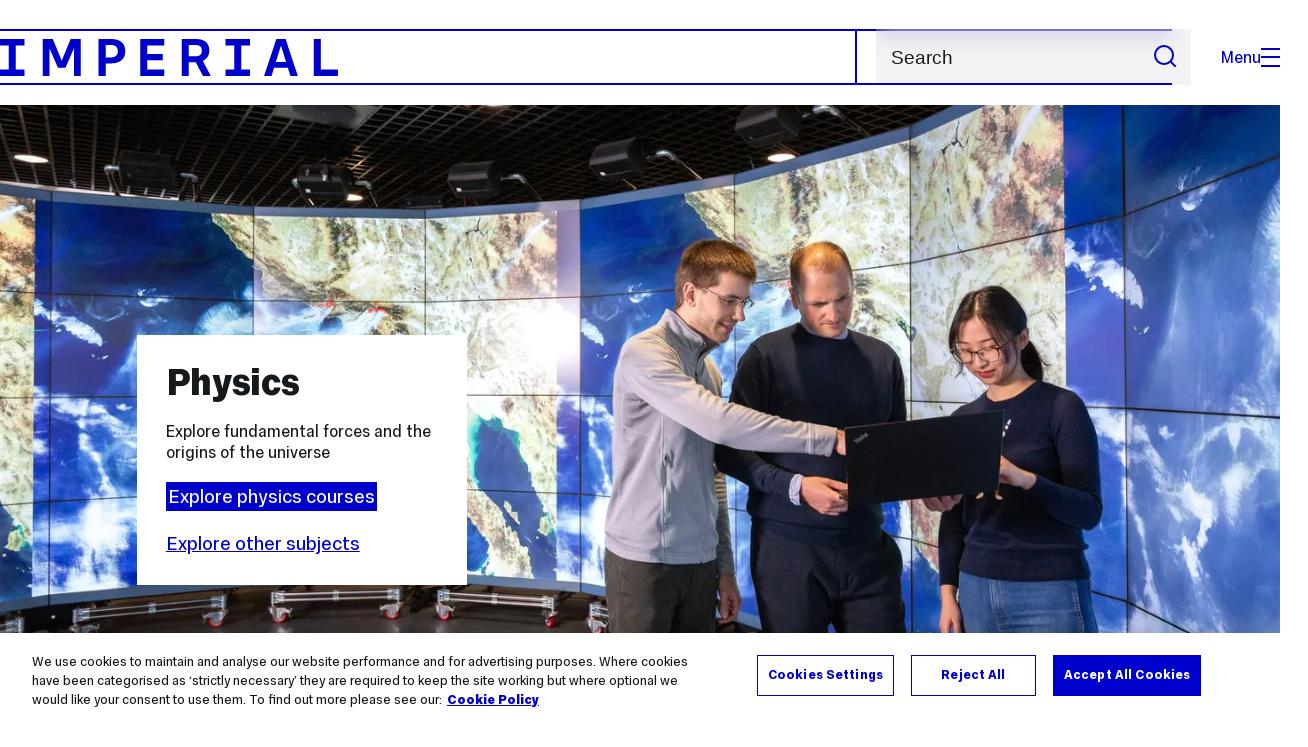

--- FILE ---
content_type: text/html; charset=UTF-8
request_url: https://www.imperial.ac.uk/study/subjects/physics/?removeCourse=1219991
body_size: 15647
content:
<!DOCTYPE html>
<html class="no-js" lang="en-GB">

<head>
    <title>Physics | Study | Imperial College London</title>
		<!-- OneTrust Cookies Consent Notice start for imperial.ac.uk -->
<script type="text/javascript" src="https://cdn-ukwest.onetrust.com/consent/6d9efb9d-b605-406f-b8b3-c9644859d064/OtAutoBlock.js" ></script><script src="https://cdn-ukwest.onetrust.com/scripttemplates/otSDKStub.js"  type="text/javascript" charset="UTF-8" data-domain-script="6d9efb9d-b605-406f-b8b3-c9644859d064" ></script>
<script type="text/javascript">function OptanonWrapper() { }</script>
<!-- OneTrust Cookies Consent Notice end for imperial.ac.uk -->
    <meta charset="utf-8" />
    <meta http-equiv="X-UA-Compatible" content="IE=edge" />
   
  	<link rel="preconnect" href="https://pxl01-imperialacuk.terminalfour.net">
    <link rel="dns-prefetch" href="https://pxl01-imperialacuk.terminalfour.net">

    <script type="application/ld+json">{"@context": "https://schema.org", "@type": "BreadcrumbList", "itemListElement": [{"@type": "ListItem","position": 1,"name": "Home","item": "https://www.imperial.ac.uk/"},{"@type": "ListItem","position": 2,"name": "Study","item": "https://www.imperial.ac.uk/study/"},{"@type": "ListItem","position": 3,"name": "Subjects","item": "https://www.imperial.ac.uk/study/subjects/"},{"@type": "ListItem","position": 4,"name": "Physics","item": "https://www.imperial.ac.uk/study/subjects/physics/"}]}</script>
        <meta name="description" content="Explore fundamental forces and the origins of the universe ">

    <meta name="keywords" content="">
      <meta name="SearchLanding" content="false">

    <meta name="viewport" content="width=device-width, initial-scale=1.0" />

    <!-- assets */ -->
<link rel="preload" href="/assets/website/fonts/icons/fonts/imperial-icons.woff?vrmf2d" as="font" type="font/woff" crossorigin>
<link rel="preload" href="/assets/website/fonts/imperial-sans/ImperialText-VF.woff2" as="font" type="font/woff2" crossorigin>
<link href="/assets/website/stylesheets/css/screen.2.2.1.css" media="all" rel="stylesheet" type="text/css" />
<link href="/assets/website/stylesheets/css/print.2.2.1.css" media="print" rel="stylesheet" type="text/css" />

<link rel="icon" type="image/svg+xml" href="/assets/website/images/favicon/favicon.svg">
<link rel="alternate icon" href="/assets/website/images/favicon/favicon.ico">
<link rel="icon" href="/assets/website/images/favicon/favicon-32.png" sizes="32x32">
<link rel="icon" href="/assets/website/images/favicon/favicon-57.png" sizes="57x57">
<link rel="icon" href="/assets/website/images/favicon/favicon-76.png" sizes="76x76">
<link rel="icon" href="/assets/website/images/favicon/favicon-96.png" sizes="96x96">
<link rel="icon" href="/assets/website/images/favicon/favicon-128.png" sizes="128x128">
<link rel="icon" href="/assets/website/images/favicon/favicon-192.png" sizes="192x192">
<link rel="icon" href="/assets/website/images/favicon/favicon-228.png" sizes="228x228">
<link rel="shortcut icon" href="/assets/website/images/favicon/favicon-196.png" sizes="196x196">
<link rel="apple-touch-icon" href="/assets/website/images/favicon/favicon-120.png" sizes="120x120">
<link rel="apple-touch-icon" href="/assets/website/images/favicon/favicon-152.png" sizes="152x152">
<link rel="apple-touch-icon" href="/assets/website/images/favicon/favicon-180.png" sizes="180x180">
<meta name="msapplication-TileColor" content="#C8D8E4">
<meta name="msapplication-TileImage" content="/assets/website/images/favicon/favicon-144.png">
<meta name="msapplication-config" content="/assets/website/images/favicon/browserconfig.xml" />

<script src="/assets/website/js/lib/jquery3.min.js" id="jquery3"></script>

<script defer src="/assets/website/js/build/application.2.2.1.min.js" type="text/javascript"></script>

<script defer src="//cdnjs.cloudflare.com/ajax/libs/gsap/3.10.4/gsap.min.js"></script>  <!-- gsap.min.js -->
     
    <link rel="canonical" href="https://www.imperial.ac.uk/study/subjects/physics/" />
    
      
    <link rel="stylesheet" href="/media/assets/css/app.css" data-study-layout="true"><!-- app.css Study -->
  	<style>
  		@media screen and (max-width: 1023px) {
    		.course-search__fields:nth-child(1), .course-search__fields:nth-child(2) {width: 100%; padding-right: 0;}
    	}
    </style>
  	<script defer src="https://cdnjs.cloudflare.com/ajax/libs/gsap/3.10.4/ScrollTrigger.min.js"></script>  <!-- ScrollTrigger.min.js -->
    <script defer src="https://cdnjs.cloudflare.com/ajax/libs/gsap/3.10.4/ScrollToPlugin.min.js"></script>  <!-- ScrollToPlugin.min.js -->
  	<script defer src="https://cdnjs.cloudflare.com/ajax/libs/gsap/3.11.3/Draggable.min.js"></script>  <!-- Draggable.min.js -->
    
  	
  	
 

      
      
      <meta name="LastModified" content="2025-02-13T14:57:59Z" />
</head>

<body class="theme-4">
    <noscript><iframe src="https://www.googletagmanager.com/ns.html?id=GTM-NDH95W87" height="0" width="0" style="display:none;visibility:hidden"></iframe></noscript><script>(function(w,d,s,l,i){w[l]=w[l]||[];w[l].push({'gtm.start': new Date().getTime(),event:'gtm.js'});var f=d.getElementsByTagName(s)[0], 
j=d.createElement(s),dl=l!='dataLayer'?'&l='+l:'';j.async=true;j.src= 'https://www.googletagmanager.com/gtm.js?id='+i+dl;f.parentNode.insertBefore(j,f); })(window,document,'script','dataLayer','GTM-NDH95W87');</script>
    <a class="skip-to" id="skip-to-content" href="#content">Skip to main content</a>
<a class="skip-to" id="link-to-accessibility" href="/about-the-site/accessibility/">View accessibility support page</a>     
    
    <header class="header">
        <div class="header__inner ">
            <a class="header__logo" href="/" aria-label="Homepage">
    <svg width="727" height="80" viewBox="0 0 727 80" fill="none" xmlns="http://www.w3.org/2000/svg">
        <path d="M301.453 0V80H353.346V66H316.622V46H350.152V32.4H316.622V14H353.346V0H301.453Z" fill="currentcolor" />
        <path d="M238.397 12.9177H227.22V39.8776H238.397C247.142 39.8776 253.566 35.6376 253.566 26.3953C253.566 16.8 247.142 12.9177 238.397 12.9177ZM239.196 52.8H227.22V80H212.052V0H239.196C256.219 0 269.533 7.72706 269.533 26.4C269.533 44.8 256.121 52.8 239.196 52.8Z" fill="currentcolor" />
        <path d="M485.079 0V14H503.84V66H485.079V80H537.77V66H519.009V14H537.77V0H485.079Z" fill="currentcolor" />
        <path d="M434.191 24.8C434.191 34.4377 428.602 37.4777 419.022 37.4777H406.248V12.9177H419.022C429.419 12.9224 434.191 16.8 434.191 24.8ZM450.158 24.8C450.158 6.12706 437.384 0 420.619 0H391.08V80H406.248V50.4H419.022C419.722 50.4 420.417 50.3859 421.107 50.3624L436.562 80H453.37L436.224 47.1906C444.565 43.4777 450.158 36.3435 450.158 24.8Z" fill="currentcolor" />
        <path d="M604.324 14.1929L615.238 49.4777H593.406L604.324 14.1929ZM594.345 0L567.999 80H583.966L589.409 62.4H619.235L624.678 80H640.645L614.299 0H594.345Z" fill="currentcolor" />
        <path d="M674.889 0V80H726.914V66H690.058V0H674.889Z" fill="currentcolor" />
        <path d="M151.908 0L132.747 47.04L113.587 0H92.0312V80H106.402V20.1882L124.764 62.4H140.731L159.093 20.1882V80H173.463V0H151.908Z" fill="currentcolor" />
        <path d="M0 0V14H18.7613V66H0V80H52.6912V66H33.93V14H52.6912V0H0Z" fill="currentcolor" />
    </svg>
</a>     

            <div class="header__buttons">
                <search class="header__search">
                    <form action="/search/">
                        <label class="sr-only" for="search">Search</label>
                        <input placeholder="Search" type="search" id="search" name="searchStudioQuery" />
                        <button type="submit" value="Search" aria-label="Submit search">
                            <svg role="img" aria-hidden="true" focusable="false" class="icon icon--m">
                                <use xlink:href="/assets/website/images/svg/icons.svg#search"></use>
                            </svg>
                        </button>
                    </form>
                </search>

                <button class="header__search-toggle toggler" data-targets=".header__search--mobile">
                    Search
                    <svg role="img" aria-hidden="true" focusable="false" class="icon icon--m">
                        <use xlink:href="/assets/website/images/svg/icons.svg#search"></use>
                    </svg>
                </button>
                <button class="header__nav-open" aria-label="Open navigation overlay">Menu<span></span></button>
            </div>


            <nav class="header__nav-fallback">
                <ul class="cluster cluster--pad-m">
                    <li><a href="/study/">Study</a></li><li><a href="/research-and-innovation/">Research</a></li><li><a href="/faculties-and-departments/">Faculties</a></li><li><a href="https://www.imperial.ac.uk/news/">News</a></li><li><a href="/whats-on/">Events</a></li><li><a href="/about/">About</a></li><li><a href="/get-involved/">Get involved</a></li><li><a href="/giving/">Giving</a></li><li><a href="https://shopimperial.org/">Shop Imperial</a></li>
                    <li><a href="/search">Search</a></li>
                </ul>
            </nav>

            <search class="header__search header__search--mobile">
                <form action="/search/">
                    <label class="sr-only" for="search">Search</label>
                    <input placeholder="Search" type="search" id="search" name="searchStudioQuery" />
                    <button type="submit" value="Search" aria-label="Submit search">
                        <svg role="img" aria-hidden="true" focusable="false" class="icon icon--m">
                            <use xlink:href="/assets/website/images/svg/icons.svg#search"></use>
                        </svg>
                    </button>
                </form> 
            </search>
        </div>

        <div id="#overlay" role="dialog" aria-modal="true" aria-labelledby="overlay-title" class="hidden">
            <h2 class="sr-only" id="overlay-title">Website navigation</h2>
            <div class="container">
                <div class="header__drawer">
                    <button class="header__nav-close" aria-label="Close navigation overlay">Close<span></span></button>
                    <a class="header__drawer__logo" href="/" aria-label="Homepage">
    <svg width="727" height="80" viewBox="0 0 727 80" fill="none" xmlns="http://www.w3.org/2000/svg">
    <path d="M301.453 0V80H353.346V66H316.622V46H350.152V32.4H316.622V14H353.346V0H301.453Z" fill="currentcolor"/>
    <path d="M238.397 12.9177H227.22V39.8776H238.397C247.142 39.8776 253.566 35.6376 253.566 26.3953C253.566 16.8 247.142 12.9177 238.397 12.9177ZM239.196 52.8H227.22V80H212.052V0H239.196C256.219 0 269.533 7.72706 269.533 26.4C269.533 44.8 256.121 52.8 239.196 52.8Z" fill="currentcolor"/>
    <path d="M485.079 0V14H503.84V66H485.079V80H537.77V66H519.009V14H537.77V0H485.079Z" fill="currentcolor"/>
    <path d="M434.191 24.8C434.191 34.4377 428.602 37.4777 419.022 37.4777H406.248V12.9177H419.022C429.419 12.9224 434.191 16.8 434.191 24.8ZM450.158 24.8C450.158 6.12706 437.384 0 420.619 0H391.08V80H406.248V50.4H419.022C419.722 50.4 420.417 50.3859 421.107 50.3624L436.562 80H453.37L436.224 47.1906C444.565 43.4777 450.158 36.3435 450.158 24.8Z" fill="currentcolor"/>
    <path d="M604.324 14.1929L615.238 49.4777H593.406L604.324 14.1929ZM594.345 0L567.999 80H583.966L589.409 62.4H619.235L624.678 80H640.645L614.299 0H594.345Z" fill="currentcolor"/>
    <path d="M674.889 0V80H726.914V66H690.058V0H674.889Z" fill="currentcolor"/>
    <path d="M151.908 0L132.747 47.04L113.587 0H92.0312V80H106.402V20.1882L124.764 62.4H140.731L159.093 20.1882V80H173.463V0H151.908Z" fill="currentcolor"/>
    <path d="M0 0V14H18.7613V66H0V80H52.6912V66H33.93V14H52.6912V0H0Z" fill="currentcolor"/>
</svg>
</a>     
                    <div class="header__pane-switchers">
                        <button class="header__pane-switcher" data-tab-id="site-nav">Key links</button>
                        <button class="header__pane-switcher" data-tab-id="section-nav">This section</button>
                    </div>
                    <div class="header__pane header__pane--global" id="site-nav">
                        <a class="header__skip-link" href="#section-nav">Skip to section navigation</a>
                        <nav class="header__nav header__nav--global" aria-labelledby="global-nav-title">
                            <h3 class="sr-only" id="global-nav-title">Global site navigation</h3>
                            <ul>
                                <li>
    <a href="/study/">Study</a>
    <ul>
<li><a href="/study/courses/">Course search</a></li>
<li><a href="/study/apply/">Apply</a></li>
<li><a href="/study/fees-and-funding/">Fees and funding</a></li>
<li><a href="/study/student-life/">Student life</a></li>
<li><a href="/study/visit/">Visit</a></li>
<li><a href="/study/help-centre/">Help centre</a></li>
<li><a href="/study/request-info/">Request info</a></li>
<li><a href="/study/international-students/">International students</a></li>
<li><a href="https://www.imperial.ac.uk/business-school/executive-education/">Executive education</a></li>
<li></li>
<li><a href="/study/visit/summer-schools/">Summer schools</a></li>
</ul>
</li><li>
    <a href="/research-and-innovation/">Research</a>
    
</li><li>
    <a href="/faculties-and-departments/">Faculties</a>
    <ul>
<li><a href="/engineering/">Faculty of Engineering</a></li>
<li><a href="/medicine/">Faculty of Medicine</a></li>
<li><a href="/natural-sciences/">Faculty of Natural Sciences</a></li>
<li><a href="https://www.imperial.ac.uk/business-school/">Imperial Business School</a></li>
<li><a href="/admin-services/">Administrative and support services</a></li>
</ul>
</li><li>
    <a href="https://www.imperial.ac.uk/news/">News</a>
    <ul>
<li><a href="https://www.imperial.ac.uk/news/">News</a></li>
<li><a href="/be-inspired/stories/">Imperial Stories</a></li>
<li><a href="/be-inspired/magazine/">Imperial Magazine</a></li>
</ul>
</li><li>
    <a href="/whats-on/">Events</a>
    <ul>
<li><a href="/whats-on/">What's on</a></li>
<li><a href="/be-inspired/festival/">Great Exhibition Road Festival</a></li>
<li><a href="/be-inspired/lates/">Imperial Lates</a></li>
<li><a href="/students/graduation/">Graduation</a></li>
</ul>
</li><li>
    <a href="/about/">About</a>
    <ul>
<li><a href="/about/leadership-and-strategy/president/">President</a></li>
<li><a href="/about/leadership-and-strategy/provost/">Provost and Deputy President</a></li>
<li><a href="/admin-services/governance/university-governance-structure/governance-structure/council/">Council</a></li>
<li><a href="/about/leadership-and-strategy/strategy/">Imperial Strategy</a></li>
<li><a href="/about/global/">Imperial Global</a></li>
<li><a href="/about/sustainability/">Sustainable Imperial</a></li>
<li><a href="/about/school-of-convergence-science/">School of Convergence Science</a></li>
<li><a href="/about/governance/">Governance</a></li>
<li><a href="/visit/campuses/">Campuses</a></li>
<li><a href="https://profiles.imperial.ac.uk/">Our academics</a></li>
<li><a href="/jobs/">Jobs at Imperial</a></li>
</ul>
</li><li>
    <a href="/get-involved/">Get involved</a>
    <ul>
<li><a href="/giving/">Giving</a></li>
<li><a href="/be-inspired/schools-outreach/">Schools outreach</a></li>
<li><a href="/be-inspired/global-summer-school/">Imperial Global Summer School</a></li>
<li><a href="/be-inspired/societal-engagement/">Societal engagement</a></li>
<li><a href="/be-inspired/volunteering/">Volunteering and outreach</a></li>
<li><a href="/get-involved/women-at-imperial/">Women at Imperial</a></li>
</ul>
</li><li>
    <a href="/giving/">Giving</a>
    
</li><li>
    <a href="https://shopimperial.org/">Shop Imperial</a>
    
</li>
                            </ul>
                        </nav>
                        <nav aria-labelledby="user-nav-title" role="navigation">
    <h3 class="sr-only" id="user-nav-title">User links navigation</h3>
    <ul class="header__user-links">
        <li><a href="/staff/">For staff</a></li>
        <li><a href="/students/">Current students</a></li>
        <li><a href="/for-business/">Imperial for business</a></li>
        <li><a href="/be-inspired/schools-outreach/">For schools</a></li>
        <li><a href="/alumni/">Alumni</a></li>
    </ul>
</nav>
                    </div>
                    <div class="header__pane header__pane--section" id="section-nav">
                        <nav class="header__nav header__nav--section" aria-labelledby="section-nav-title">
                            <!-- Section ID 294609--><a class="header__nav__breadcrumb" href="/">
<span>Home</span>
</a>

                            <h3 class="header__nav__title" id="section-nav-title"><a href="/study/">Study</a><span class="sr-only"> navigation</span></h3>
                            <ul>
                                <li><a href="/study/courses/">Course search</a></li><li><span class="currentbranch0"><a href="/study/subjects/">Subjects</a></span></li><li><a href="/study/apply/">Apply</a>
<ul class="multilevel-linkul-0">
<li><a href="/study/apply/undergraduate/">Undergraduate</a>
<ul class="multilevel-linkul-1">
<li><a href="/study/apply/undergraduate/process/">Application process</a>
<ul class="multilevel-linkul-2">
<li><a href="/study/apply/undergraduate/process/choose-course/">Choose a course</a></li>
<li><a href="/study/apply/undergraduate/process/entry-requirements/">Entry requirements</a>
<ul class="multilevel-linkul-3">
<li><a href="/study/apply/undergraduate/process/entry-requirements/accepted-qualifications/">Accepted qualifications</a></li>

</ul>

</li>
<li><a href="/study/apply/undergraduate/process/deadlines/">Deadlines</a></li>
<li><a href="/study/apply/undergraduate/process/personal-statement/">Personal statement</a></li>
<li><a href="/study/apply/undergraduate/process/reference/">Application reference</a>
<ul class="multilevel-linkul-3">
<li><a href="/study/apply/undergraduate/process/reference/teachers/">Teacher reference guidance</a></li>

</ul>

</li>
<li><a href="/study/apply/undergraduate/process/admissions-schemes/">Contextual admissions</a></li>
<li><a href="/study/apply/undergraduate/process/admissions-tests/">Admissions tests</a>
<ul class="multilevel-linkul-3">
<li><a href="/study/apply/undergraduate/process/admissions-tests/esat/">Engineering and Science Admissions Test (ESAT)</a></li>
<li><a href="/study/apply/undergraduate/process/admissions-tests/tmua/">Test of Mathematics for University Admissions (TMUA)</a></li>
<li><a href="/study/apply/undergraduate/process/admissions-tests/ucat/">University Clinical Aptitude Test (UCAT)</a></li>
<li><a href="/study/apply/undergraduate/process/admissions-tests/gamsat/">Graduate Medical School Admissions Test (GAMSAT)</a></li>
<li><a href="/study/apply/undergraduate/process/admissions-tests/understanding-your-esat-and-tmua-scores/">Understanding your ESAT and TMUA scores</a></li>

</ul>

</li>
<li><a href="/study/apply/undergraduate/process/interviews/">Interviews</a></li>
<li><a href="/study/apply/undergraduate/process/selection/">Our selection process</a></li>
<li><a href="/study/apply/undergraduate/process/results/">Exam results: What next?</a></li>

</ul>

</li>
<li><a href="/study/apply/undergraduate/offer-holders/">Offer holders</a>
<ul class="multilevel-linkul-2">
<li><a href="/study/apply/undergraduate/offer-holders/next-steps/">Next steps</a>
<ul class="multilevel-linkul-3">
<li><a href="/study/apply/undergraduate/offer-holders/next-steps/submit-offer-conditions/">Submit your offer conditions</a></li>
<li><a href="/study/apply/undergraduate/offer-holders/next-steps/deferred-entry/">Request a deferral</a></li>

</ul>

</li>
<li><a href="/study/apply/undergraduate/offer-holders/life-on-campus/">Life on campus</a></li>
<li><a href="/study/apply/undergraduate/offer-holders/accommodation/">Accommodation</a></li>
<li><a href="/study/apply/undergraduate/offer-holders/fees-and-funding/">Fees and funding</a></li>
<li><a href="/study/apply/undergraduate/offer-holders/support/">Supporting you at Imperial</a></li>
<li><a href="/study/apply/undergraduate/offer-holders/after-you-graduate/">Careers support </a></li>
<li><a href="/study/apply/undergraduate/offer-holders/international-students/">International students</a></li>

</ul>

</li>
<li><a href="/study/apply/undergraduate/advisers/">Information for Higher Education advisers</a>
<ul class="multilevel-linkul-2">
<li><a href="/study/apply/undergraduate/advisers/upcoming-events/">Upcoming events</a></li>
<li><a href="/study/apply/undergraduate/advisers/application-advice/">Application advice</a></li>
<li><a href="/study/apply/undergraduate/advisers/visits/">Visits</a></li>
<li><a href="/study/apply/undergraduate/advisers/counsellor-faqs/">Counsellor FAQs</a></li>
<li><a href="/study/apply/undergraduate/advisers/academic-resources/">Academic resources</a></li>
<li><a href="/study/apply/undergraduate/advisers/advisers-newsletter/">Advisers newsletter</a></li>

</ul>

</li>
<li><a href="/study/apply/undergraduate/entry-requirements/">Entry requirements</a>
<ul class="multilevel-linkul-2">
<li><a href="/study/apply/undergraduate/entry-requirements/accepted-qualifications/">Accepted qualifications</a></li>

</ul>

</li>

</ul>

</li>
<li><a href="/study/apply/postgraduate-taught/">Postgraduate taught</a>
<ul class="multilevel-linkul-1">
<li><a href="/study/apply/postgraduate-taught/entry-requirements/">Entry requirements</a>
<ul class="multilevel-linkul-2">
<li><a href="/study/apply/postgraduate-taught/entry-requirements/accepted-qualifications/">Accepted qualifications</a></li>

</ul>

</li>
<li><a href="/study/apply/postgraduate-taught/application-process/">Application process</a>
<ul class="multilevel-linkul-2">
<li><a href="/study/apply/postgraduate-taught/application-process/entry-requirements/">Entry requirements</a>
<ul class="multilevel-linkul-3">
<li><a href="/study/apply/postgraduate-taught/application-process/entry-requirements/accepted-qualifications/">Accepted qualifications</a></li>

</ul>

</li>
<li><a href="/study/apply/postgraduate-taught/application-process/choose-course/">Choose a course</a></li>
<li><a href="/study/apply/postgraduate-taught/application-process/personal-statement/">Personal statement</a></li>
<li><a href="/study/apply/postgraduate-taught/application-process/deadlines/">Deadlines</a></li>
<li><a href="/study/apply/postgraduate-taught/application-process/application-fee/">Application fee</a>
<ul class="multilevel-linkul-3">
<li><a href="/study/apply/postgraduate-taught/application-process/application-fee/application-fee-waiver/">Application fee waiver</a></li>

</ul>

</li>
<li><a href="/study/apply/postgraduate-taught/application-process/reference/">Application reference</a></li>
<li><a href="/study/apply/postgraduate-taught/application-process/interviews/">Interviews</a></li>

</ul>

</li>
<li><a href="/study/apply/postgraduate-taught/offer-holders/">Offer holders</a>
<ul class="multilevel-linkul-2">
<li><a href="/study/apply/postgraduate-taught/offer-holders/next-steps/">Next steps</a>
<ul class="multilevel-linkul-3">
<li><a href="/study/apply/postgraduate-taught/offer-holders/next-steps/submit-offer-conditions/">Submit your offer conditions</a></li>
<li><a href="/study/apply/postgraduate-taught/offer-holders/next-steps/deferred-entry/">Request a deferral</a></li>

</ul>

</li>
<li><a href="/study/apply/postgraduate-taught/offer-holders/life-on-campus/">Life on campus</a></li>
<li><a href="/study/apply/postgraduate-taught/offer-holders/accommodation/">Accommodation</a></li>
<li><a href="/study/apply/postgraduate-taught/offer-holders/fees-and-funding/">Fees and funding</a></li>
<li><a href="/study/apply/postgraduate-taught/offer-holders/support/">Supporting you at Imperial</a></li>
<li><a href="/study/apply/postgraduate-taught/offer-holders/after-you-graduate/">Career support</a></li>
<li><a href="/study/apply/postgraduate-taught/offer-holders/international-students/">International students</a></li>

</ul>

</li>

</ul>

</li>
<li><a href="/study/apply/postgraduate-doctoral/">Doctoral</a>
<ul class="multilevel-linkul-1">
<li><a href="/study/apply/postgraduate-doctoral/entry-requirements/">Entry requirements</a>
<ul class="multilevel-linkul-2">
<li><a href="/study/apply/postgraduate-doctoral/entry-requirements/accepted-qualifications/">Accepted qualifications</a></li>

</ul>

</li>
<li><a href="/study/apply/postgraduate-doctoral/application-process/">Application process</a>
<ul class="multilevel-linkul-2">
<li><a href="/study/apply/postgraduate-doctoral/application-process/choose-course/">Choose a course</a>
<ul class="multilevel-linkul-3">
<li><a href="/study/apply/postgraduate-doctoral/application-process/choose-course/phd/">PhD</a></li>
<li><a href="/study/apply/postgraduate-doctoral/application-process/choose-course/split-phd/">Split PhD</a></li>
<li><a href="/study/apply/postgraduate-doctoral/application-process/choose-course/professional-doctorate/">Professional Doctorate</a></li>
<li><a href="/study/apply/postgraduate-doctoral/application-process/choose-course/integrated-phd/">Integrated PhD</a></li>
<li><a href="/study/apply/postgraduate-doctoral/application-process/choose-course/pri-scheme/">PRI scheme</a></li>
<li><a href="/study/apply/postgraduate-doctoral/application-process/choose-course/advanced-standing/">Advanced standing</a></li>

</ul>

</li>
<li><a href="/study/apply/postgraduate-doctoral/application-process/entry-requirements/">Entry requirements</a>
<ul class="multilevel-linkul-3">
<li><a href="/study/apply/postgraduate-doctoral/application-process/entry-requirements/accepted-qualifications/">Accepted qualifications</a></li>

</ul>

</li>
<li><a href="/study/apply/postgraduate-doctoral/application-process/reference/">Application reference</a></li>
<li><a href="/study/apply/postgraduate-doctoral/application-process/supervisor/">Finding a supervisor</a></li>
<li><a href="/study/apply/postgraduate-doctoral/application-process/research-proposal/">Writing a research proposal</a></li>
<li><a href="/study/apply/postgraduate-doctoral/application-process/interview/">Interview</a></li>

</ul>

</li>
<li><a href="/study/apply/postgraduate-doctoral/offer-holders/">Offer holders</a>
<ul class="multilevel-linkul-2">
<li><a href="/study/apply/postgraduate-doctoral/offer-holders/next-steps/">Next steps</a>
<ul class="multilevel-linkul-3">
<li><a href="/study/apply/postgraduate-doctoral/offer-holders/next-steps/submit-offer-conditions/">Submit your offer conditions</a></li>
<li><a href="/study/apply/postgraduate-doctoral/offer-holders/next-steps/deferred-entry/">Request a deferral</a></li>

</ul>

</li>
<li><a href="/study/apply/postgraduate-doctoral/offer-holders/life-on-campus/">Life on campus</a></li>
<li><a href="/study/apply/postgraduate-doctoral/offer-holders/accommodation/">Accommodation</a></li>
<li><a href="/study/apply/postgraduate-doctoral/offer-holders/fees-and-funding/">Fees and funding</a></li>
<li><a href="/study/apply/postgraduate-doctoral/offer-holders/support/">Supporting you at Imperial</a></li>
<li><a href="/study/apply/postgraduate-doctoral/offer-holders/international-students/">International students</a></li>

</ul>

</li>

</ul>

</li>
<li><a href="/study/apply/english-language/">English language requirements</a>
<ul class="multilevel-linkul-1">
<li><a href="/study/apply/english-language/english-language-exemption/">English language exemption</a></li>

</ul>

</li>
<li><a href="/study/apply/visiting-students/">Visiting students</a></li>
<li><a href="/study/apply/course-changes/">Course changes</a></li>
<li><a href="/study/apply/contact/">Contact</a></li>

</ul>

</li><li><a href="/study/fees-and-funding/">Fees and funding</a>
<ul class="multilevel-linkul-0">
<li><a href="/study/fees-and-funding/undergraduate/">Undergraduate</a>
<ul class="multilevel-linkul-1">
<li><a href="/study/fees-and-funding/undergraduate/tuition-fees/">Tuition fees</a></li>
<li><a href="/study/fees-and-funding/undergraduate/bursaries-grants-scholarships/">Bursaries, grants and scholarships</a>
<ul class="multilevel-linkul-2">
<li><a href="/study/fees-and-funding/undergraduate/bursaries-grants-scholarships/imperial-bursary/">Imperial Bursary</a></li>
<li><a href="/study/fees-and-funding/undergraduate/bursaries-grants-scholarships/sanctuary/">Sanctuary scholarships</a></li>
<li><a href="/study/fees-and-funding/undergraduate/bursaries-grants-scholarships/nhs-bursary/">NHS Bursary for Medicine students</a></li>
<li><a href="/study/fees-and-funding/scholarships-search/" target="_self">Search our scholarships</a></li>
<li><a href="/study/fees-and-funding/undergraduate/bursaries-grants-scholarships/ib-excellence/">IB Excellence scholarships</a></li>
<li><a href="/study/fees-and-funding/undergraduate/bursaries-grants-scholarships/presidential-scholarships-black-heritage-students/">Presidential scholarships for students of Black heritage</a></li>
<li><a href="/study/fees-and-funding/other-funding-sources/external-scholarships/">External scholarships</a></li>

</ul>

</li>
<li><a href="/study/fees-and-funding/undergraduate/loans/">Loans</a>
<ul class="multilevel-linkul-2">
<li><a href="/study/fees-and-funding/undergraduate/loans/tuition-fee-loan/">Tuition fee loan</a></li>
<li><a href="/study/fees-and-funding/undergraduate/loans/maintenance-loan/">Maintenance loan</a></li>
<li><a href="/study/fees-and-funding/loan-repayment/">Repaying your UK government loans</a></li>
<li><a href="/study/fees-and-funding/us-loans/">Student loans for US students</a></li>
<li><a href="/study/fees-and-funding/canadian-student-loans/" target="_self">Student loans for Canadian students</a></li>

</ul>

</li>

</ul>

</li>
<li><a href="/study/fees-and-funding/postgraduate-taught/">Postgraduate taught</a>
<ul class="multilevel-linkul-1">
<li><a href="/study/fees-and-funding/postgraduate-taught/tuition-fees/">Tuition fees</a></li>
<li><a href="/study/fees-and-funding/postgraduate-taught/grants-scholarships/">Grants and scholarships</a>
<ul class="multilevel-linkul-2">
<li><a href="/study/fees-and-funding/scholarships-search/" target="_self">Search our scholarships</a></li>
<li><a href="/study/fees-and-funding/postgraduate-taught/grants-scholarships/presidential-scholarships-black-heritage-students/">Presidential scholarships for students of Black heritage</a></li>
<li><a href="/study/fees-and-funding/postgraduate-taught/grants-scholarships/sanctuary/">Sanctuary scholarships</a></li>
<li><a href="/study/fees-and-funding/postgraduate-taught/grants-scholarships/international-scholarship-collaborations/">International scholarship collaborations</a>
<ul class="multilevel-linkul-3">
<li><a href="/study/fees-and-funding/postgraduate-taught/grants-scholarships/international-scholarship-collaborations/great---imperial-college-london-scholarship/">GREAT - Imperial College London Scholarship</a></li>
<li><a href="/study/fees-and-funding/postgraduate-taught/grants-scholarships/international-scholarship-collaborations/asean-uk-sage/">Women in STEM Scholarships</a></li>
<li><a href="/study/fees-and-funding/postgraduate-taught/grants-scholarships/international-scholarship-collaborations/colfuturo-loan-scholarships/">COLFUTURO &amp; Imperial College London Joint Graduate Loan-Scholarship</a></li>
<li><a href="/study/fees-and-funding/postgraduate-taught/grants-scholarships/international-scholarship-collaborations/daad-scholarships/">DAAD Scholarships</a></li>

</ul>

</li>
<li><a href="/study/fees-and-funding/other-funding-sources/external-scholarships/">External scholarships</a></li>
<li><a href="/study/fees-and-funding/other-funding-sources/charities-trusts/">Charitable grants and trusts</a></li>

</ul>

</li>
<li><a href="/study/fees-and-funding/postgraduate-taught/loans/">Loans</a>
<ul class="multilevel-linkul-2">
<li><a href="/study/fees-and-funding/postgraduate-taught/loans/masters-loan/">Postgraduate Master's Loan</a></li>
<li><a href="/study/fees-and-funding/loan-repayment/">Repaying your loan</a></li>
<li><a href="/study/fees-and-funding/us-loans/">Student loans for US students</a></li>
<li><a href="/study/fees-and-funding/canadian-student-loans/" target="_blank">Student loans for Canadian students</a></li>

</ul>

</li>

</ul>

</li>
<li><a href="/study/fees-and-funding/postgraduate-doctoral/">Doctoral</a>
<ul class="multilevel-linkul-1">
<li><a href="/study/fees-and-funding/postgraduate-doctoral/tuition-fees/">Tuition fees</a></li>
<li><a href="/study/fees-and-funding/postgraduate-doctoral/grants-scholarships/">Grants and scholarships</a>
<ul class="multilevel-linkul-2">
<li><a href="/study/fees-and-funding/scholarships-search/" target="_self">Search our scholarships</a></li>
<li><a href="/study/fees-and-funding/postgraduate-doctoral/grants-scholarships/presidents-phd/">President's PhD scholarships</a></li>
<li><a href="/study/fees-and-funding/postgraduate-doctoral/grants-scholarships/ukri/">Research Council Studentships (PhD)</a></li>
<li><a href="/study/fees-and-funding/postgraduate-doctoral/grants-scholarships/international-scholarship-collaborations/">International scholarship collaborations</a>
<ul class="multilevel-linkul-3">
<li><a href="/study/fees-and-funding/postgraduate-doctoral/grants-scholarships/international-scholarship-collaborations/great---imperial-college-london-scholarship/">GREAT - Imperial College London Scholarship</a></li>
<li><a href="/study/fees-and-funding/postgraduate-doctoral/grants-scholarships/international-scholarship-collaborations/asean-uk-sage/">Women in STEM Scholarships</a></li>
<li><a href="/study/fees-and-funding/postgraduate-doctoral/grants-scholarships/international-scholarship-collaborations/colfuturo-loan-scholarships/">COLFUTURO &amp; Imperial College London Joint Graduate Loan-Scholarship</a></li>
<li><a href="/study/fees-and-funding/postgraduate-doctoral/grants-scholarships/international-scholarship-collaborations/daad-scholarships/">DAAD Scholarships</a></li>

</ul>

</li>
<li><a href="/study/fees-and-funding/other-funding-sources/external-scholarships/">External scholarships</a></li>
<li><a href="/study/fees-and-funding/other-funding-sources/charities-trusts/">Charitable grants and trusts</a></li>

</ul>

</li>
<li><a href="/study/fees-and-funding/postgraduate-doctoral/loans/">Loans</a>
<ul class="multilevel-linkul-2">
<li><a href="/study/fees-and-funding/postgraduate-doctoral/loans/doctoral-loan/">Postgraduate Doctoral Loan</a></li>
<li><a href="/study/fees-and-funding/loan-repayment/">Repaying your loan</a></li>
<li><a href="/study/fees-and-funding/us-loans/">Student loans for US students</a></li>
<li><a href="/study/fees-and-funding/canadian-student-loans/">Student loans for Canadian students</a></li>

</ul>

</li>

</ul>

</li>
<li><a href="/study/fees-and-funding/tuition-fees/">Tuition fees</a>
<ul class="multilevel-linkul-1">
<li><a href="/study/fees-and-funding/tuition-fees/how-to-pay/">How to pay</a></li>
<li><a href="/study/fees-and-funding/tuition-fees/payment-terms/">Payment terms</a>
<ul class="multilevel-linkul-2">
<li><a href="/study/fees-and-funding/tuition-fees/payment-terms/self-funding-students/">Self-funding students</a></li>
<li><a href="/study/fees-and-funding/tuition-fees/payment-terms/sponsored-students/">Sponsored students</a></li>
<li><a href="/study/fees-and-funding/tuition-fees/payment-terms/visiting-students/">Visiting students</a></li>
<li><a href="/study/fees-and-funding/tuition-fees/payment-terms/instalments/">Payment in instalments</a></li>
<li><a href="/study/fees-and-funding/tuition-fees/payment-terms/tuition-fee-refunds/">Tuition fee refunds</a></li>
<li><a href="/study/fees-and-funding/tuition-fees/payment-terms/postgraduate-early-payment-discount/">Postgraduate early payment discount</a></li>
<li><a href="/study/fees-and-funding/tuition-fees/payment-terms/postgraduate-application-deposits/">Postgraduate application deposits</a>
<ul class="multilevel-linkul-3">
<li><a href="/study/fees-and-funding/tuition-fees/payment-terms/postgraduate-application-deposits/refunds/">Refunds</a></li>

</ul>

</li>
<li><a href="/study/fees-and-funding/tuition-fees/payment-terms/postgraduate-staff-discount/">Staff tuition fee discount</a></li>
<li><a href="/study/fees-and-funding/tuition-fees/payment-terms/goods-services-tax/">Goods and Services Tax (GST)</a></li>

</ul>

</li>
<li><a href="/study/fees-and-funding/tuition-fees/fee-status/">Fee status</a></li>
<li><a href="/study/fees-and-funding/tuition-fees/student-visa-money/">Student visa financial requirements</a></li>
<li><a href="/study/fees-and-funding/tuition-fees/equivalent-or-lower-qualifications-elq/">Equivalent or lower qualifications</a></li>

</ul>

</li>
<li><a href="/study/fees-and-funding/scholarships-search/">Search our scholarships</a></li>
<li><a href="/study/fees-and-funding/living-costs/">Living costs</a></li>
<li><a href="/study/fees-and-funding/contact/">Contact</a></li>
<li><a href="/study/fees-and-funding/other-funding-sources/">Other funding sources</a></li>

</ul>

</li><li><a href="/study/student-life/">Student life</a>
<ul class="multilevel-linkul-0">
<li><a href="/study/student-life/reputation/">Reputation and rankings</a></li>
<li><a href="/study/student-life/careers/">Careers and entrepreneurship </a></li>
<li><a href="/study/student-life/imperial-education/">An Imperial education</a>
<ul class="multilevel-linkul-1">
<li><a href="/study/student-life/imperial-education/i-explore/">I-Explore</a></li>
<li><a href="/study/student-life/imperial-education/study-abroad/">Study abroad</a>
<ul class="multilevel-linkul-2">
<li><a href="/study/student-life/imperial-education/study-abroad/mit-exchange/">Imperial&ndash;MIT student exchange</a></li>

</ul>

</li>
<li><a href="/study/student-life/imperial-education/international-research-opportunities/">International Research Opportunities Programme</a></li>
<li><a href="/study/student-life/imperial-education/undergraduate-research-opportunities/">Undergraduate Research Opportunities Programme</a></li>

</ul>

</li>
<li><a href="/study/student-life/societies-clubs-culture/">Societies, clubs and culture</a></li>
<li><a href="/study/student-life/accommodation/">Accommodation</a></li>
<li><a href="/study/student-life/london/">Central London location</a></li>
<li><a href="/study/student-life/student-community/">Our student community</a>
<ul class="multilevel-linkul-1">
<li><a href="/study/student-life/student-community/my-imperial-story/">My Imperial story</a>
<ul class="multilevel-linkul-2">
<li><a href="/study/student-life/student-community/my-imperial-story/undergraduate/">Undergraduate</a></li>
<li><a href="/study/student-life/student-community/my-imperial-story/postgraduate-taught/">Postgraduate taught</a></li>
<li><a href="/study/student-life/student-community/my-imperial-story/postgraduate-doctoral/">Postgraduate doctoral</a></li>

</ul>

</li>

</ul>

</li>
<li><a href="/study/student-life/support/">Support and wellbeing</a></li>

</ul>

</li><li><a href="/study/visit/">Visit</a>
<ul class="multilevel-linkul-0">
<li><a href="/study/visit/undergraduate/">Undergraduate</a>
<ul class="multilevel-linkul-1">
<li><a href="/study/visit/undergraduate/open-days/">Open Days</a>
<ul class="multilevel-linkul-2">
<li><a href="/study/visit/undergraduate/open-days/make-the-most-of-your-day/">Make the most of your day</a></li>
<li><a href="/study/visit/undergraduate/open-days/campus-map/">Campus Map</a></li>

</ul>

</li>
<li><a href="/study/visit/undergraduate/teachers-conference/">Teachers and advisers' conference</a></li>
<li><a href="/study/visit/appointments/">In-person information appointments</a></li>
<li><a href="/study/visit/undergraduate/imperial-on-tour/">Imperial on tour</a></li>

</ul>

</li>
<li><a href="/study/visit/postgraduate/">Postgraduate</a>
<ul class="multilevel-linkul-1">
<li><a href="/study/visit/postgraduate/open-days/">Postgraduate Open Days</a></li>
<li><a href="/study/visit/appointments/">In-person information appointments</a></li>

</ul>

</li>
<li><a href="/study/visit/summer-schools/">Summer schools</a>
<ul class="multilevel-linkul-1">
<li><a href="/study/visit/summer-schools/high-school/">Summer schools for high school students</a></li>
<li><a href="/study/visit/summer-schools/undergraduate/">Summer schools for current undergraduates</a></li>

</ul>

</li>
<li><a href="/study/visit/on-demand-talks-tasters/">On-demand talks and tasters</a></li>
<li><a href="/study/visit/campus-tours/">Campus tours</a>
<ul class="multilevel-linkul-1">
<li><a href="/study/visit/campus-tours/school-groups/">School groups</a></li>
<li><a href="/study/visit/campus-tours/self-guided-tour/">Self-guided tour</a></li>

</ul>

</li>
<li><a href="/study/visit/events/">Events</a></li>
<li><a href="/study/visit/contact/">Contact</a></li>

</ul>

</li><li><a href="/study/help-centre/">Help centre</a>
<ul class="multilevel-linkul-0">
<li><a href="/study/help-centre/undergraduate-admissions/">Undergraduate admissions</a></li>
<li><a href="/study/help-centre/postgraduate-admissions/">Postgraduate admissions</a></li>
<li><a href="/study/help-centre/tuition-fees/">Tuition fees</a></li>
<li><a href="/study/help-centre/funding-and-scholarships/">Funding and scholarships</a></li>
<li><a href="/study/help-centre/student-support/">Student support</a></li>
<li><a href="/study/help-centre/contact/">Contact</a></li>

</ul>

</li><li><a href="/study/request-info/">Request info</a></li><li><a href="/study/international-students/">International students</a>
<ul class="multilevel-linkul-0">
<li><a href="/study/international-students/information-by-region/">Information by region</a>
<ul class="multilevel-linkul-1">
<li><a href="/study/international-students/information-by-region/africa/">Africa</a></li>
<li><a href="/study/international-students/information-by-region/caribbean/">Caribbean</a></li>
<li><a href="/study/international-students/information-by-region/central-and-south-america/">Central and South America</a></li>
<li><a href="/study/international-students/information-by-region/east-asia/">East Asia</a></li>
<li><a href="/study/international-students/information-by-region/europe/">Europe</a></li>
<li><a href="/study/international-students/information-by-region/middle-east/">Middle East</a></li>
<li><a href="/study/international-students/information-by-region/north-america/">North America</a></li>
<li><a href="/study/international-students/information-by-region/oceania/">Oceania</a></li>
<li><a href="/study/international-students/information-by-region/russia-and-central-asia/">Russia and Central Asia</a></li>
<li><a href="/study/international-students/information-by-region/south-asia/">South Asia</a></li>
<li><a href="/study/international-students/information-by-region/south-east-asia/">South East Asia</a></li>
<li><a href="/study/international-students/information-by-region/imperial-visits/">Imperial visits you</a></li>
<li><a href="/study/international-students/information-by-region/ask-us/">Ask us a question</a></li>

</ul>

</li>
<li><a href="/study/international-students/international-student-support/">International student support</a></li>
<li><a href="/study/international-students/agents/">Policy on International Agents</a></li>
<li><a href="/study/international-students/contact-us/">Contact us</a></li>

</ul>

</li>
                            </ul>
                        </nav>
                    </div>
                </div>
            </div>
        </div>
    </header>
    <main id="page">
        
        <div class="content-box--study landing flow-xl" id="content-box">
          <div class="s-site-wrapper" id="content" aria-live="polite">
            
            
            
	          
            <!-- Search text crawl start --><!-- Course Finder Masthead -->
<section class="masthead-full-image js-masthead-full-image">
  <div class="masthead-full-image__container">
    <picture>
      <source
        type="image/webp"
        srcset="
          https://pxl01-imperialacuk.terminalfour.net/filters:format(webp)/fit-in/720x9999999/prod01/channel_3/media/study---restricted-images/subject-areas/191014_global_climate_environmental_change_043.jpg  720w,
          https://pxl01-imperialacuk.terminalfour.net/filters:format(webp)/fit-in/1440x9999999/prod01/channel_3/media/study---restricted-images/subject-areas/191014_global_climate_environmental_change_043.jpg 1440w,
          https://pxl01-imperialacuk.terminalfour.net/filters:format(webp)/fit-in/2880x9999999/prod01/channel_3/media/study---restricted-images/subject-areas/191014_global_climate_environmental_change_043.jpg 2880w,
          https://pxl01-imperialacuk.terminalfour.net/filters:format(webp)/fit-in/5760x9999999/prod01/channel_3/media/study---restricted-images/subject-areas/191014_global_climate_environmental_change_043.jpg 5760w
        "
        sizes="
          (min-width: 1520px) 1440px,
          (min-width: 1025px) calc(100vw - 80px),
          (min-width: 930px) calc(100vw - 48px),
          100vw"
      />
      <source
        type="image/jpeg"
        srcset="
          https://pxl01-imperialacuk.terminalfour.net/fit-in/720x9999999/filters:quality(70)/filters:format(webp)/prod01/channel_3/media/study---restricted-images/subject-areas/191014_global_climate_environmental_change_043.jpg  720w,
          https://pxl01-imperialacuk.terminalfour.net/fit-in/1440x9999999/prod01/channel_3/media/study---restricted-images/subject-areas/191014_global_climate_environmental_change_043.jpg 1440w,
          https://pxl01-imperialacuk.terminalfour.net/fit-in/2880x9999999/prod01/channel_3/media/study---restricted-images/subject-areas/191014_global_climate_environmental_change_043.jpg 2880w,
          https://pxl01-imperialacuk.terminalfour.net/fit-in/5760x9999999/filters:quality(70)/filters:format(webp)/prod01/channel_3/media/study---restricted-images/subject-areas/191014_global_climate_environmental_change_043.jpg 5760w
        "
        sizes="
          (min-width: 1520px) 1440px,
          (min-width: 1025px) calc(100vw - 80px),
          (min-width: 930px) calc(100vw - 48px),
          100vw"
      />
      <img
        src="https://pxl01-imperialacuk.terminalfour.net/prod01/channel_3/media/study---restricted-images/subject-areas/191014_global_climate_environmental_change_043.jpg"
        alt=""
      />
    </picture>
  </div>
  <div class="masthead-full-image__inner inner">
    <div class="masthead-full-image__card"><div class="js-audience-selector-content" data-content-value="All"><h1 class="masthead-full-image__card-title">Physics</h1>
  <p class='masthead-full-image__card-text'>Explore fundamental forces and the origins of the universe </p>
  <div class="masthead-full-image__card-links">
                                                                                              
    
  
<a href='/study/subjects/physics/#d.en.1235905'  class='btn'>Explore physics courses</a>
                                                                                              

  
<a href='/study/subjects/' >Explore other subjects</a>

    
  

  </div>
</div></div>
  </div>
</section><div class="large-text panel-m">
  <div class="large-text__inner js-fade">
    <p><span>Physics</span> is the science of matter, motion and energy, from neutrinos and subatomic particles through to the furthest galaxies </p>
  </div>
</div><div class="img-block-scroll js-img-block-scroll panel-m panel-flush">
  <h2 class="sr-only">What is Physics?</h2>
  <div class="img-block-scroll__img">
    <div class="img-block-scroll__img-wrapper js-block-img-wrapper">
      <picture>
        <source
          type="image/webp"
          srcset="
            https://pxl01-imperialacuk.terminalfour.net/filters:format(webp)/fit-in/720x9999999/prod01/channel_3/media/study---restricted-images/subject-areas/190614_CERN_105.jpg  720w,
            https://pxl01-imperialacuk.terminalfour.net/filters:format(webp)/fit-in/1440x9999999/prod01/channel_3/media/study---restricted-images/subject-areas/190614_CERN_105.jpg 1440w,
            https://pxl01-imperialacuk.terminalfour.net/filters:format(webp)/fit-in/2880x9999999/prod01/channel_3/media/study---restricted-images/subject-areas/190614_CERN_105.jpg 2880w,
            https://pxl01-imperialacuk.terminalfour.net/filters:format(webp)/fit-in/5760x9999999/prod01/channel_3/media/study---restricted-images/subject-areas/190614_CERN_105.jpg 5760w
          "
          sizes="
            (min-width: 1520px) 1440px,
            (min-width: 1025px) calc(100vw - 80px),
            (min-width: 930px) calc(100vw - 48px),
            100vw"
        />
        <source
          type="image/jpeg"
          srcset="
            https://pxl01-imperialacuk.terminalfour.net/fit-in/720x9999999/filters:quality(70)/filters:format(webp)/prod01/channel_3/media/study---restricted-images/subject-areas/190614_CERN_105.jpg  720w,
            https://pxl01-imperialacuk.terminalfour.net/fit-in/1440x9999999/prod01/channel_3/media/study---restricted-images/subject-areas/190614_CERN_105.jpg 1440w,
            https://pxl01-imperialacuk.terminalfour.net/fit-in/2880x9999999/prod01/channel_3/media/study---restricted-images/subject-areas/190614_CERN_105.jpg 2880w,
            https://pxl01-imperialacuk.terminalfour.net/fit-in/5760x9999999/filters:quality(70)/filters:format(webp)/prod01/channel_3/media/study---restricted-images/subject-areas/190614_CERN_105.jpg 5760w
          "
          sizes="
            (min-width: 1520px) 1440px,
            (min-width: 1025px) calc(100vw - 80px),
            (min-width: 930px) calc(100vw - 48px),
            100vw"
        />
        <img
          src="https://pxl01-imperialacuk.terminalfour.net/prod01/channel_3/media/study---restricted-images/subject-areas/190614_CERN_105.jpg"
          alt=""
        />
      </picture>
    </div>
  </div>
  <div class="img-block-scroll__cards">
    <div class="inner">
      <ul>
        <li>
          <div class="accreditation-card">
            <div class="accreditation-card__content">
              <!-- Add .accreditation-card__title--small for smaller accredition text -->
              <span class="accreditation-card__title">
                <span>A core science</span> Physics underpins ideas in all the natural sciences 
              </span>
               
            </div>
          </div>
        </li>
        
        <li>
          <div class="accreditation-card">
            <div class="accreditation-card__content">
              <!-- Add .accreditation-card__title--small for smaller accredition text -->
              <span class="accreditation-card__title">
                Dealing with the structure of matter and how the fundamental parts of the universe interact 
              </span>
              
            </div>
          </div>
        </li>
        
        <li>
  <div class="accreditation-card">
    <div class="accreditation-card__content">
      <!-- Add .accreditation-card__title--small for smaller accredition text -->
      <span class="accreditation-card__title"
            ><span>6th in the UK</span> Physics and Astronomy</span
        >
      			  <cite>
                
        <a href='https://www.thecompleteuniversityguide.co.uk/league-tables/rankings/physics-and-astronomy  ' rel='noopener' target='_blank'>
                Complete University Guide 2024
                
        		</a>
              </cite>
    </div>
  </div>
</li>
        
      </ul>
    </div>
  </div>
</div>
<section class="text-scroll js-text-scroll panel-m panel-p panel-flush invert">
  <div class="text-scroll__inner inner">
      <div class="text-scroll__title text-scroll__fade">
          <h2 class="s-h2">Why<span> Imperial</span>?</h2>
      </div>
      <div class="text-scroll__item text-scroll__fade">
          <img src="/media/study---restricted-images/icons/fact-highlight---subject-areas/noun-laser-obstacles-2916192-00ACD7.svg" alt="">
          <p>Gain access to access to a range of facilities, including our high-intensity laser systems and high-performance computers </p>
      </div>
      <div class="text-scroll__item text-scroll__fade">
          <img src="/media/study---restricted-images/icons/fact-highlight---subject-areas/noun-suit-2892452-00ACD7.svg" alt="">
          <p>Work alongside researchers at the forefront of the field, producing research with real-world impact </p>
      </div>
      
      
  </div>
</section>        <section class="panel-m" id="courses-listing">
            <span id="d.en.1235905"></span>
            <div class="inner">
                <div class="section-header-image">
                    <div class="section-header-image__content">
                        <h2 class="s-h2">Courses</h2>
                        <p>Study all corners of the universe with our range of physics courses </p>
                    </div>
                    
                </div>
                <div class="accordion accordion--large js-accordion">
                            <h3 class="accordion__selector">
            <button type="button" aria-expanded="false" class="accordion__trigger" aria-controls="accordion-undergraduate-courses" id="accordion-undergraduate-courses-id">
            <span class="accordion__title"><span>Undergraduate courses</span> 
                            <span class="accordion__sub-title">
                    Showing courses for 2026 <!-- Corrected implode usage -->
                </span>
                        </span>
            </button>
        </h3>
        <div id="accordion-undergraduate-courses" role="region" aria-labelledby="accordion-undergraduate-courses-id" class="accordion__panel" hidden="">
            <div class="course-card-listing" role="search" data-t4-ajax-group="courseSearch" id="courses-undergraduate-listing">
                            <div class="course-card js-course-card">
                    <div class="course-card__details">
                        <ul class="course-tags-list">
                                                            <li class="course-tags-list__type">Undergraduate</li>
                                                                                        <li class="course-tags-list__qualification">BSc</li>
                                                    </ul>
                                                                                                            <a href="?addCourse=1219991"                      
                                    data-t4-compare-button="save"
                                    aria-pressed="false" 
                                    aria-label="Save Geophysics to Course Compare" role="button">
                                    <span class="fa fa-check" style="pointer-events: none;"></span>
                                    Compare
                                </a>
                                                                            <h4 class="course-card__title"><a href="/study/courses/undergraduate/2026/geophysics-bsc/">Geophysics</a></h4>
                        <p class="course-card__desc">
                        Apply mathematical and physical laws to better understand how our planet works.                        </p>
                                                                            <div class="course-card__facet">
                                <h5>Start date</h5>
                                <ul>
                                    <li>2026</li>
                                </ul>
                            </div>
                                            </div>
                                    </div>
                                <div class="course-card js-course-card">
                    <div class="course-card__details">
                        <ul class="course-tags-list">
                                                            <li class="course-tags-list__type">Undergraduate</li>
                                                                                        <li class="course-tags-list__qualification">MSci</li>
                                                    </ul>
                                                                            <a href="#" data-t4-compare-button="save" class="js-open-compare-modal"
                                aria-pressed="false" 
                                aria-label="Save Geophysics to Course Compare" role="button">
                                <span class="fa fa-check"></span>
                                Compare
                            </a>
                                                <h4 class="course-card__title"><a href="/study/courses/undergraduate/2026/geophysics-msci/">Geophysics</a></h4>
                        <p class="course-card__desc">
                        Apply mathematical and physical laws to the study of the Earth.                        </p>
                                                    <div class="course-card__facet js-has-compare-options">
                                <h5>Study options</h5>
                                <ul>
                                                                                                                                                                                                    <li><a href="/study/courses/undergraduate/2026/geophysics-msci/#abroad">Geophysics with a Year Abroad</a></li>
                                                                                                            </ul>
                            </div>
                                                                            <div class="course-card__facet">
                                <h5>Start date</h5>
                                <ul>
                                    <li>2026</li>
                                </ul>
                            </div>
                                            </div>
                                            <!-- Button markup position must be placed below 'js-pre-modal' div like below to avoid js breaking -->
                        <div class="course-compare-preModal js-pre-modal">
                            <div class="course-compare-preModal__wrapper">
                                <div class="course-compare-preModal__content">
                                                                            <p>Which option would you like to add to compare? (Select up to 3)</p>
                                                                        <button class="js-close-preModal" aria-expanded="false"><span class="sr-only">Close</span></button>
                                    <!-- Course Compare Save Button -->
                                                                            <ul>
                                                                                            <li>
                                                    <a href="?addCourse=1219996" 
                                                        data-t4-compare-button="save"
                                                        aria-pressed="false"
                                                        aria-label="Save Geophysics to Course Compare"
                                                        role="button"
                                                        class="course-1219996">
                                                        <span class="fa fa-check"></span>
                                                        Geophysics<span class="sr-only">Save to Course Compare</span>
                                                    </a>
                                                </li>
                                                                                            <li>
                                                    <a href="?addCourse=1220001" 
                                                        data-t4-compare-button="save"
                                                        aria-pressed="false"
                                                        aria-label="Save Geophysics with a Year Abroad to Course Compare"
                                                        role="button"
                                                        class="course-1220001">
                                                        <span class="fa fa-check"></span>
                                                        Geophysics with a Year Abroad<span class="sr-only">Save to Course Compare</span>
                                                    </a>
                                                </li>
                                                                                    </ul>
                                                                        <!-- / Course Compare Save Button -->
                                                                    </div>
                            </div>
                        </div>
                                    </div>
                                <div class="course-card js-course-card">
                    <div class="course-card__details">
                        <ul class="course-tags-list">
                                                            <li class="course-tags-list__type">Undergraduate</li>
                                                                                        <li class="course-tags-list__qualification">MEng</li>
                                                    </ul>
                                                                                                            <a href="?addCourse=1215710"                      
                                    data-t4-compare-button="save"
                                    aria-pressed="false" 
                                    aria-label="Save Materials Science and Engineering to Course Compare" role="button">
                                    <span class="fa fa-check" style="pointer-events: none;"></span>
                                    Compare
                                </a>
                                                                            <h4 class="course-card__title"><a href="/study/courses/undergraduate/2026/materials-science-engineering-meng/">Materials Science and Engineering</a></h4>
                        <p class="course-card__desc">
                        Develop your appreciation of materials science and engineering and build your research expertise through to Master's level.                        </p>
                                                                            <div class="course-card__facet">
                                <h5>Start date</h5>
                                <ul>
                                    <li>2026</li>
                                </ul>
                            </div>
                                            </div>
                                    </div>
                                <div class="course-card js-course-card">
                    <div class="course-card__details">
                        <ul class="course-tags-list">
                                                            <li class="course-tags-list__type">Undergraduate</li>
                                                                                        <li class="course-tags-list__qualification">BEng</li>
                                                    </ul>
                                                                                                            <a href="?addCourse=1215689"                      
                                    data-t4-compare-button="save"
                                    aria-pressed="false" 
                                    aria-label="Save Materials Science and Engineering to Course Compare" role="button">
                                    <span class="fa fa-check" style="pointer-events: none;"></span>
                                    Compare
                                </a>
                                                                            <h4 class="course-card__title"><a href="/study/courses/undergraduate/2026/materials-science-engineering-beng/">Materials Science and Engineering</a></h4>
                        <p class="course-card__desc">
                        Investigate materials science and apply this knowledge to engineering projects in this professionally accredited degree.                        </p>
                                                                            <div class="course-card__facet">
                                <h5>Start date</h5>
                                <ul>
                                    <li>2026</li>
                                </ul>
                            </div>
                                            </div>
                                    </div>
                                <div class="course-card js-course-card">
                    <div class="course-card__details">
                        <ul class="course-tags-list">
                                                            <li class="course-tags-list__type">Undergraduate</li>
                                                                                        <li class="course-tags-list__qualification">MEng</li>
                                                    </ul>
                                                                                                            <a href="?addCourse=1215667"                      
                                    data-t4-compare-button="save"
                                    aria-pressed="false" 
                                    aria-label="Save Materials with Nuclear Engineering
 to Course Compare" role="button">
                                    <span class="fa fa-check" style="pointer-events: none;"></span>
                                    Compare
                                </a>
                                                                            <h4 class="course-card__title"><a href="/study/courses/undergraduate/2026/materials-nuclear-engineering/">Materials with Nuclear Engineering
</a></h4>
                        <p class="course-card__desc">
                        Apply your study of materials to nuclear engineering in this professionally accredited Master&rsquo;s degree.
                        </p>
                                                                            <div class="course-card__facet">
                                <h5>Start date</h5>
                                <ul>
                                    <li>2026</li>
                                </ul>
                            </div>
                                            </div>
                                    </div>
                                <div class="course-card js-course-card">
                    <div class="course-card__details">
                        <ul class="course-tags-list">
                                                            <li class="course-tags-list__type">Undergraduate</li>
                                                                                        <li class="course-tags-list__qualification">BSc
</li>
                                                    </ul>
                                                                                                            <a href="?addCourse=1214490"                      
                                    data-t4-compare-button="save"
                                    aria-pressed="false" 
                                    aria-label="Save Physics to Course Compare" role="button">
                                    <span class="fa fa-check" style="pointer-events: none;"></span>
                                    Compare
                                </a>
                                                                            <h4 class="course-card__title"><a href="/study/courses/undergraduate/2026/physics-bsc/">Physics</a></h4>
                        <p class="course-card__desc">
                        Broaden your understanding of fundamental and applied physics in this professionally accredited degree.                         </p>
                                                                            <div class="course-card__facet">
                                <h5>Start date</h5>
                                <ul>
                                    <li>2026</li>
                                </ul>
                            </div>
                                            </div>
                                    </div>
                                <div class="course-card js-course-card">
                    <div class="course-card__details">
                        <ul class="course-tags-list">
                                                            <li class="course-tags-list__type">Undergraduate</li>
                                                                                        <li class="course-tags-list__qualification">MSci</li>
                                                    </ul>
                                                                            <a href="#" data-t4-compare-button="save" class="js-open-compare-modal"
                                aria-pressed="false" 
                                aria-label="Save Physics to Course Compare" role="button">
                                <span class="fa fa-check"></span>
                                Compare
                            </a>
                                                <h4 class="course-card__title"><a href="/study/courses/undergraduate/2026/physics-msci/">Physics</a></h4>
                        <p class="course-card__desc">
                        Deepen your knowledge of physics with an integrated year of Master&rsquo;s level study in this professionally accredited degree.                        </p>
                                                    <div class="course-card__facet js-has-compare-options">
                                <h5>Study options</h5>
                                <ul>
                                                                                                                                                                                                    <li><a href="/study/courses/undergraduate/2026/physics-msci/#OptionA">Physics with a Year Abroad</a></li>
                                                                                                            </ul>
                            </div>
                                                                            <div class="course-card__facet">
                                <h5>Start date</h5>
                                <ul>
                                    <li>2026</li>
                                </ul>
                            </div>
                                            </div>
                                            <!-- Button markup position must be placed below 'js-pre-modal' div like below to avoid js breaking -->
                        <div class="course-compare-preModal js-pre-modal">
                            <div class="course-compare-preModal__wrapper">
                                <div class="course-compare-preModal__content">
                                                                            <p>Which option would you like to add to compare? (Select up to 3)</p>
                                                                        <button class="js-close-preModal" aria-expanded="false"><span class="sr-only">Close</span></button>
                                    <!-- Course Compare Save Button -->
                                                                            <ul>
                                                                                            <li>
                                                    <a href="?addCourse=1214317" 
                                                        data-t4-compare-button="save"
                                                        aria-pressed="false"
                                                        aria-label="Save Physics to Course Compare"
                                                        role="button"
                                                        class="course-1214317">
                                                        <span class="fa fa-check"></span>
                                                        Physics<span class="sr-only">Save to Course Compare</span>
                                                    </a>
                                                </li>
                                                                                            <li>
                                                    <a href="?addCourse=1214320" 
                                                        data-t4-compare-button="save"
                                                        aria-pressed="false"
                                                        aria-label="Save Physics with a Year Abroad to Course Compare"
                                                        role="button"
                                                        class="course-1214320">
                                                        <span class="fa fa-check"></span>
                                                        Physics with a Year Abroad<span class="sr-only">Save to Course Compare</span>
                                                    </a>
                                                </li>
                                                                                    </ul>
                                                                        <!-- / Course Compare Save Button -->
                                                                    </div>
                            </div>
                        </div>
                                    </div>
                                <div class="course-card js-course-card">
                    <div class="course-card__details">
                        <ul class="course-tags-list">
                                                            <li class="course-tags-list__type">Undergraduate</li>
                                                                                        <li class="course-tags-list__qualification">MSci</li>
                                                    </ul>
                                                                                                            <a href="?addCourse=1214211"                      
                                    data-t4-compare-button="save"
                                    aria-pressed="false" 
                                    aria-label="Save Physics with Theoretical Physics to Course Compare" role="button">
                                    <span class="fa fa-check" style="pointer-events: none;"></span>
                                    Compare
                                </a>
                                                                            <h4 class="course-card__title"><a href="/study/courses/undergraduate/2026/physics-theoretical-msci/">Physics with Theoretical Physics</a></h4>
                        <p class="course-card__desc">
                        Develop your appreciation of theoretical physics in this professionally accredited integrated Master&rsquo;s course.                         </p>
                                                                            <div class="course-card__facet">
                                <h5>Start date</h5>
                                <ul>
                                    <li>2026</li>
                                </ul>
                            </div>
                                            </div>
                                    </div>
                                <div class="course-card js-course-card">
                    <div class="course-card__details">
                        <ul class="course-tags-list">
                                                            <li class="course-tags-list__type">Undergraduate</li>
                                                                                        <li class="course-tags-list__qualification">BSc</li>
                                                    </ul>
                                                                                                            <a href="?addCourse=1214108"                      
                                    data-t4-compare-button="save"
                                    aria-pressed="false" 
                                    aria-label="Save Physics with Theoretical Physics to Course Compare" role="button">
                                    <span class="fa fa-check" style="pointer-events: none;"></span>
                                    Compare
                                </a>
                                                                            <h4 class="course-card__title"><a href="/study/courses/undergraduate/2026/physics-theoretical-bsc/">Physics with Theoretical Physics</a></h4>
                        <p class="course-card__desc">
                        Advance your understanding of theoretical physics in this professionally accredited degree.                         </p>
                                                                            <div class="course-card__facet">
                                <h5>Start date</h5>
                                <ul>
                                    <li>2026</li>
                                </ul>
                            </div>
                                            </div>
                                    </div>
                            </div>
        </div>
                <h3 class="accordion__selector">
            <button type="button" aria-expanded="false" class="accordion__trigger" aria-controls="accordion-postgraduate-taught-courses" id="accordion-postgraduate-taught-courses-id">
            <span class="accordion__title"><span>Postgraduate taught courses</span> 
                        </span>
            </button>
        </h3>
        <div id="accordion-postgraduate-taught-courses" role="region" aria-labelledby="accordion-postgraduate-taught-courses-id" class="accordion__panel" hidden="">
            <div class="course-card-listing" role="search" data-t4-ajax-group="courseSearch" id="courses-postgraduate-taught-listing">
                            <div class="course-card js-course-card">
                    <div class="course-card__details">
                        <ul class="course-tags-list">
                                                            <li class="course-tags-list__type">Postgraduate taught</li>
                                                                                        <li class="course-tags-list__qualification">MRes</li>
                                                    </ul>
                                                                                                            <a href="?addCourse=1218019"                      
                                    data-t4-compare-button="save"
                                    aria-pressed="false" 
                                    aria-label="Save Machine Learning and Big Data in the Physical Sciences  to Course Compare" role="button">
                                    <span class="fa fa-check" style="pointer-events: none;"></span>
                                    Compare
                                </a>
                                                                            <h4 class="course-card__title"><a href="/study/courses/postgraduate-taught/2026/machine-learning-physical-sciences/">Machine Learning and Big Data in the Physical Sciences </a></h4>
                        <p class="course-card__desc">
                        Deepen your understanding of the methodologies used in research involving large data sets.                        </p>
                                                                            <div class="course-card__facet">
                                <h5>Start date</h5>
                                <ul>
                                    <li>2026</li>
                                </ul>
                            </div>
                                            </div>
                                    </div>
                                <div class="course-card js-course-card">
                    <div class="course-card__details">
                        <ul class="course-tags-list">
                                                            <li class="course-tags-list__type">Postgraduate taught</li>
                                                                                        <li class="course-tags-list__qualification">MSc</li>
                                                    </ul>
                                                                                                            <a href="?addCourse=1200689"                      
                                    data-t4-compare-button="save"
                                    aria-pressed="false" 
                                    aria-label="Save Optics and Photonics to Course Compare" role="button">
                                    <span class="fa fa-check" style="pointer-events: none;"></span>
                                    Compare
                                </a>
                                                                            <h4 class="course-card__title"><a href="/study/courses/postgraduate-taught/2026/optics-photonics/">Optics and Photonics</a></h4>
                        <p class="course-card__desc">
                        Discover why optics is of key importance to many industrial sectors on one of the College&rsquo;s longest-established courses.                        </p>
                                                                            <div class="course-card__facet">
                                <h5>Start date</h5>
                                <ul>
                                    <li>2026</li>
                                </ul>
                            </div>
                                            </div>
                                    </div>
                                <div class="course-card js-course-card">
                    <div class="course-card__details">
                        <ul class="course-tags-list">
                                                            <li class="course-tags-list__type">Postgraduate taught</li>
                                                                                        <li class="course-tags-list__qualification">MRes</li>
                                                    </ul>
                                                                                                            <a href="?addCourse=1200782"                      
                                    data-t4-compare-button="save"
                                    aria-pressed="false" 
                                    aria-label="Save Photonics to Course Compare" role="button">
                                    <span class="fa fa-check" style="pointer-events: none;"></span>
                                    Compare
                                </a>
                                                                            <h4 class="course-card__title"><a href="/study/courses/postgraduate-taught/2026/photonics/">Photonics</a></h4>
                        <p class="course-card__desc">
                        Develop your interests and skills in photonics and be trained in research methods.                        </p>
                                                                            <div class="course-card__facet">
                                <h5>Start date</h5>
                                <ul>
                                    <li>2026</li>
                                </ul>
                            </div>
                                            </div>
                                    </div>
                                <div class="course-card js-course-card">
                    <div class="course-card__details">
                        <ul class="course-tags-list">
                                                            <li class="course-tags-list__type">Postgraduate taught</li>
                                                                                        <li class="course-tags-list__qualification">MSc</li>
                                                    </ul>
                                                                                                            <a href="?addCourse=1200610"                      
                                    data-t4-compare-button="save"
                                    aria-pressed="false" 
                                    aria-label="Save Physics to Course Compare" role="button">
                                    <span class="fa fa-check" style="pointer-events: none;"></span>
                                    Compare
                                </a>
                                                                            <h4 class="course-card__title"><a href="/study/courses/postgraduate-taught/2026/physics/">Physics</a></h4>
                        <p class="course-card__desc">
                        Build your physics knowledge to prepare for a research career within a university or national laboratory.                        </p>
                                                                            <div class="course-card__facet">
                                <h5>Start date</h5>
                                <ul>
                                    <li>2026</li>
                                </ul>
                            </div>
                                            </div>
                                    </div>
                                <div class="course-card js-course-card">
                    <div class="course-card__details">
                        <ul class="course-tags-list">
                                                            <li class="course-tags-list__type">Postgraduate taught</li>
                                                                                        <li class="course-tags-list__qualification">MSc</li>
                                                    </ul>
                                                                                                            <a href="?addCourse=1200830"                      
                                    data-t4-compare-button="save"
                                    aria-pressed="false" 
                                    aria-label="Save Physics with Extended Research to Course Compare" role="button">
                                    <span class="fa fa-check" style="pointer-events: none;"></span>
                                    Compare
                                </a>
                                                                            <h4 class="course-card__title"><a href="/study/courses/postgraduate-taught/2026/physics-extended-research/">Physics with Extended Research</a></h4>
                        <p class="course-card__desc">
                        Deepen your knowledge of physics to prepare for a research career within a university or national laboratory.                        </p>
                                                                            <div class="course-card__facet">
                                <h5>Start date</h5>
                                <ul>
                                    <li>2026</li>
                                </ul>
                            </div>
                                            </div>
                                    </div>
                                <div class="course-card js-course-card">
                    <div class="course-card__details">
                        <ul class="course-tags-list">
                                                            <li class="course-tags-list__type">Postgraduate taught</li>
                                                                                        <li class="course-tags-list__qualification">MSc</li>
                                                    </ul>
                                                                                                            <a href="?addCourse=1562769"                      
                                    data-t4-compare-button="save"
                                    aria-pressed="false" 
                                    aria-label="Save Physics with Fusion and Plasma Physics to Course Compare" role="button">
                                    <span class="fa fa-check" style="pointer-events: none;"></span>
                                    Compare
                                </a>
                                                                            <h4 class="course-card__title"><a href="/study/courses/postgraduate-taught/2026/fusion-plasma/">Physics with Fusion and Plasma Physics</a></h4>
                        <p class="course-card__desc">
                        Gain the skills you need to prepare for a research career in plasma physics with a focus on fusion energy.                        </p>
                                                                            <div class="course-card__facet">
                                <h5>Start date</h5>
                                <ul>
                                    <li>2026</li>
                                </ul>
                            </div>
                                            </div>
                                    </div>
                                <div class="course-card js-course-card">
                    <div class="course-card__details">
                        <ul class="course-tags-list">
                                                            <li class="course-tags-list__type">Postgraduate taught</li>
                                                                                        <li class="course-tags-list__qualification">MSc</li>
                                                    </ul>
                                                                                                            <a href="?addCourse=1201281"                      
                                    data-t4-compare-button="save"
                                    aria-pressed="false" 
                                    aria-label="Save Physics with Quantum Dynamics to Course Compare" role="button">
                                    <span class="fa fa-check" style="pointer-events: none;"></span>
                                    Compare
                                </a>
                                                                            <h4 class="course-card__title"><a href="/study/courses/postgraduate-taught/2026/physics-quantum-dynamics/">Physics with Quantum Dynamics</a></h4>
                        <p class="course-card__desc">
                        Deepen your knowledge of quantum dynamics to prepare for a research career.                        </p>
                                                                            <div class="course-card__facet">
                                <h5>Start date</h5>
                                <ul>
                                    <li>2026</li>
                                </ul>
                            </div>
                                            </div>
                                    </div>
                                <div class="course-card js-course-card">
                    <div class="course-card__details">
                        <ul class="course-tags-list">
                                                            <li class="course-tags-list__type">Postgraduate taught</li>
                                                                                        <li class="course-tags-list__qualification">MSc</li>
                                                    </ul>
                                                                                                            <a href="?addCourse=1201780"                      
                                    data-t4-compare-button="save"
                                    aria-pressed="false" 
                                    aria-label="Save Quantum Fields and Fundamental Forces to Course Compare" role="button">
                                    <span class="fa fa-check" style="pointer-events: none;"></span>
                                    Compare
                                </a>
                                                                            <h4 class="course-card__title"><a href="/study/courses/postgraduate-taught/2026/quantum-fields-fundamental-forces/">Quantum Fields and Fundamental Forces</a></h4>
                        <p class="course-card__desc">
                        Gain the skills you need to undertake future PhD study in fundamental theoretical physics.                        </p>
                                                                            <div class="course-card__facet">
                                <h5>Start date</h5>
                                <ul>
                                    <li>2026</li>
                                </ul>
                            </div>
                                            </div>
                                    </div>
                                <div class="course-card js-course-card">
                    <div class="course-card__details">
                        <ul class="course-tags-list">
                                                            <li class="course-tags-list__type">Postgraduate taught</li>
                                                                                        <li class="course-tags-list__qualification">MSc</li>
                                                    </ul>
                                                                            <a href="#" data-t4-compare-button="save" class="js-open-compare-modal"
                                aria-pressed="false" 
                                aria-label="Save Security and Resilience: Science and Technology (MSc) to Course Compare" role="button">
                                <span class="fa fa-check"></span>
                                Compare
                            </a>
                                                <h4 class="course-card__title"><a href="/study/courses/postgraduate-taught/2026/security-resilience-science-technology/">Security and Resilience: Science and Technology (MSc)</a></h4>
                        <p class="course-card__desc">
                        Deepen your understanding of the science and cutting-edge technologies that underpin global security.                        </p>
                                                    <div class="course-card__facet js-has-compare-options">
                                <h5>Study options</h5>
                                <ul>
                                                                                                                                                                                                    <li><a href="/study/courses/postgraduate-taught/2026/security-resilience-science-technology/#PGCert">Security and Resilience (PG Cert)</a></li>
                                                                                                                                                                <li><a href="/study/courses/postgraduate-taught/2026/security-resilience-science-technology/#PGDip">Security and Resilience (PG Dip)</a></li>
                                                                                                            </ul>
                            </div>
                                                                            <div class="course-card__facet">
                                <h5>Start date</h5>
                                <ul>
                                    <li>2026</li>
                                </ul>
                            </div>
                                            </div>
                                            <!-- Button markup position must be placed below 'js-pre-modal' div like below to avoid js breaking -->
                        <div class="course-compare-preModal js-pre-modal">
                            <div class="course-compare-preModal__wrapper">
                                <div class="course-compare-preModal__content">
                                                                            <p>Which option would you like to add to compare? (Select up to 3)</p>
                                                                        <button class="js-close-preModal" aria-expanded="false"><span class="sr-only">Close</span></button>
                                    <!-- Course Compare Save Button -->
                                                                            <ul>
                                                                                            <li>
                                                    <a href="?addCourse=1218090" 
                                                        data-t4-compare-button="save"
                                                        aria-pressed="false"
                                                        aria-label="Save Security and Resilience: Science and Technology to Course Compare"
                                                        role="button"
                                                        class="course-1218090">
                                                        <span class="fa fa-check"></span>
                                                        Security and Resilience: Science and Technology<span class="sr-only">Save to Course Compare</span>
                                                    </a>
                                                </li>
                                                                                            <li>
                                                    <a href="?addCourse=1218128" 
                                                        data-t4-compare-button="save"
                                                        aria-pressed="false"
                                                        aria-label="Save Security and Resilience: Science and Technology to Course Compare"
                                                        role="button"
                                                        class="course-1218128">
                                                        <span class="fa fa-check"></span>
                                                        Security and Resilience: Science and Technology<span class="sr-only">Save to Course Compare</span>
                                                    </a>
                                                </li>
                                                                                            <li>
                                                    <a href="?addCourse=1218282" 
                                                        data-t4-compare-button="save"
                                                        aria-pressed="false"
                                                        aria-label="Save Security and Resilience: Science and Technology to Course Compare"
                                                        role="button"
                                                        class="course-1218282">
                                                        <span class="fa fa-check"></span>
                                                        Security and Resilience: Science and Technology<span class="sr-only">Save to Course Compare</span>
                                                    </a>
                                                </li>
                                                                                    </ul>
                                                                        <!-- / Course Compare Save Button -->
                                                                    </div>
                            </div>
                        </div>
                                    </div>
                                <div class="course-card js-course-card">
                    <div class="course-card__details">
                        <ul class="course-tags-list">
                                                            <li class="course-tags-list__type">Postgraduate taught</li>
                                                                                        <li class="course-tags-list__qualification">MRes</li>
                                                    </ul>
                                                                                                            <a href="?addCourse=1201818"                      
                                    data-t4-compare-button="save"
                                    aria-pressed="false" 
                                    aria-label="Save Soft Electronic Materials to Course Compare" role="button">
                                    <span class="fa fa-check" style="pointer-events: none;"></span>
                                    Compare
                                </a>
                                                                            <h4 class="course-card__title"><a href="/study/courses/postgraduate-taught/2026/soft-electronic-materials/">Soft Electronic Materials</a></h4>
                        <p class="course-card__desc">
                        Create and optimise new types of electronic materials and devices for a diverse range of applications.                        </p>
                                                                            <div class="course-card__facet">
                                <h5>Start date</h5>
                                <ul>
                                    <li>2026</li>
                                </ul>
                            </div>
                                            </div>
                                    </div>
                            </div>
        </div>
                        </div>
            </div>
        </section>
    <section class="meet-us panel-m">
    <div class="meet-us__inner inner">
        <div class="section-header-image">
            <div class="section-header-image__content">
                <h2 class="s-h2">
                    Meet us
                </h2>
                <label for="study-type" class="sr-only">Select events</label>
                <select name="study-type" id="study-type" class="s-form-control js-eventSelector">
                    <option>Select events</option>
                    <option value="Undergraduate" data-study="undergraduate">Undergraduate</option>
                    <option value="Postgraduate" data-study="postgraduate">Postgraduate</option>
                </select>
                <a href="https://virtual-tour.imperial.ac.uk" rel='noopener' target='_blank' class="link primary">Take a virtual tour</a>
                <a href="/study/visit/"  class="link primary">More ways to meet us</a>
            </div>
            <div class="section-header-image__image">
                <picture>
                    <source type="image/webp" srcset="
                    https://pxl01-imperialacuk.terminalfour.net/filters:format(webp)/fit-in/320x9999999/prod01/channel_3/media/assets/study/images/open-days.jpg 320w,
                    https://pxl01-imperialacuk.terminalfour.net/filters:format(webp)/fit-in/768x9999999/prod01/channel_3/media/assets/study/images/open-days.jpg 768w,
                    https://pxl01-imperialacuk.terminalfour.net/filters:format(webp)/fit-in/1440x9999999/prod01/channel_3/media/assets/study/images/open-days.jpg 1440w
                    "
                    sizes="
                    (min-width: 1520px) calc(100vw - 784px - 80px),
                    (min-width: 1025px) calc(100vw - 48px),
                    (min-width: 320px) calc(100vw - 48px),
                    100vw"
                    />
                    <source type="image/jpeg" srcset="
                    https://pxl01-imperialacuk.terminalfour.net/fit-in/320x9999999/prod01/channel_3/media/assets/study/images/open-days.jpg 320w,
                    https://pxl01-imperialacuk.terminalfour.net/fit-in/768x9999999/prod01/channel_3/media/assets/study/images/open-days.jpg 768w,
                    https://pxl01-imperialacuk.terminalfour.net/fit-in/1440x9999999/prod01/channel_3/media/assets/study/images/open-days.jpg 1440w
                    "
                    sizes="
                    (min-width: 1520px) calc(100vw - 784px - 80px),
                    (min-width: 1025px) calc(100vw - 48px),
                    (min-width: 320px) calc(100vw - 48px),
                    100vw"
                    />
                    <img src="https://pxl01-imperialacuk.terminalfour.net/prod01/channel_3/media/assets/study/images/open-days.jpg" alt="Open days" />
                </picture>
            </div>
        </div>
        <div class="meet-us__events">
        </div>
    </div>
</section>
<!-- Search text crawl end -->        
</div>
				<button class="btn-pause-motion">Pause motion</button>
    	</div>
		</main>
		<script src="/media/assets/js/app.js" type="module" defer></script> <!-- app.js -->
  	<script src="/media/assets/js/php-search.js"></script><!-- navigation object : Return php-search.js -->
    <footer class="footer" role="contentinfo">
        
        <section class="footer__main">
    <h2 class="sr-only">Useful Links</h2>
    <div class="container">
        <div class="row row--gap-on-collapse">
            <nav class="col lg-3 sm-12">
                <div class="flow-s">
                    <h3 class="step--1">Popular links</h3>
                    <ul>
<li><a href="/admin-services/ict/self-service/digital-education-services/digital-education-platforms/blackboard/">Blackboard</a></li>
<li><a href="/admin-services/ict/contact-ict-service-desk/">Contact the Service Desk</a></li>
<li><a href="/jobs/">Jobs</a></li>
<li><a href="/admin-services/library/">Library services</a></li>
<li><a href="https://email.imperial.ac.uk" target="_blank" rel="noopener">Outlook email online</a></li>
</ul>
                </div>
            </nav>
            <nav class="col lg-3 sm-12">
                <div class="flow-s">
                    <h3 class="step--1">Faculties</h3>
                    <ul>
<li><a href="/engineering/">Engineering</a></li>
<li><a href="/medicine/">Medicine</a></li>
<li><a href="/natural-sciences/">Natural Sciences</a></li>
<li><a href="https://www.imperial.ac.uk/business-school/" target="_blank" rel="noopener">Imperial Business School</a></li>
</ul>
                </div>
            </nav>
            <nav class="col lg-3 sm-12">
                <div class="flow-s">
                    <h3 class="step--1">Directories</h3>
                    <ul>
<li><a href="/admin-services/">Admin and support services </a></li>
<li><a href="/multidisciplinary-research/">Networks and Centres </a></li>
<li><a href="/a-z-research/">Research groups </a></li>
<li><a href="https://profiles.imperial.ac.uk/" target="_blank" rel="noopener">Search all staff</a></li>
</ul>
                </div>
            </nav>
            <nav class="col lg-3 sm-12">
                <div class="flow-s">
                    <h3 class="step--1">Partners</h3>
                    <ul>
<li><a href="https://ahsc.org.uk/" target="_blank" rel="noopener">Imperial College Academic Health Science Centre </a></li>
<li><a href="https://imperialcollegehealthpartners.com/" target="_blank" rel="noopener">Imperial College Health Partners </a></li>
<li><a href="https://www.imperial.nhs.uk/" target="_blank" rel="noopener">Imperial College Healthcare NHS Trust </a></li>
<li><a href="https://www.imperial-consultants.co.uk/" target="_blank" rel="noopener">Imperial Consultants</a></li>
</ul>
                </div>
            </nav>
        </div>
    </div>
</section>

<section itemscope itemtype="http://schema.org/CollegeOrUniversity">
    <h2 class="sr-only">College Information</h2>
    <div class="container">
        <div class="footer__common">
            <div class="row">
                <div class="col lg-3 sm-12">
                    <div class="footer__contact flow-s">
                        <a href="#" class="footer__brand">
                            <span class="sr-only" itemprop="name">Imperial College London</span>
                            <svg width="727" height="80" viewBox="0 0 727 80" fill="none" xmlns="http://www.w3.org/2000/svg">
                                <path d="M301.453 0V80H353.346V66H316.622V46H350.152V32.4H316.622V14H353.346V0H301.453Z" fill="currentcolor"/>
                                <path d="M238.397 12.9177H227.22V39.8776H238.397C247.142 39.8776 253.566 35.6376 253.566 26.3953C253.566 16.8 247.142 12.9177 238.397 12.9177ZM239.196 52.8H227.22V80H212.052V0H239.196C256.219 0 269.533 7.72706 269.533 26.4C269.533 44.8 256.121 52.8 239.196 52.8Z" fill="currentcolor"/>
                                <path d="M485.079 0V14H503.84V66H485.079V80H537.77V66H519.009V14H537.77V0H485.079Z" fill="currentcolor"/>
                                <path d="M434.191 24.8C434.191 34.4377 428.602 37.4777 419.022 37.4777H406.248V12.9177H419.022C429.419 12.9224 434.191 16.8 434.191 24.8ZM450.158 24.8C450.158 6.12706 437.384 0 420.619 0H391.08V80H406.248V50.4H419.022C419.722 50.4 420.417 50.3859 421.107 50.3624L436.562 80H453.37L436.224 47.1906C444.565 43.4777 450.158 36.3435 450.158 24.8Z" fill="currentcolor"/>
                                <path d="M604.324 14.1929L615.238 49.4777H593.406L604.324 14.1929ZM594.345 0L567.999 80H583.966L589.409 62.4H619.235L624.678 80H640.645L614.299 0H594.345Z" fill="currentcolor"/>
                                <path d="M674.889 0V80H726.914V66H690.058V0H674.889Z" fill="currentcolor"/>
                                <path d="M151.908 0L132.747 47.04L113.587 0H92.0312V80H106.402V20.1882L124.764 62.4H140.731L159.093 20.1882V80H173.463V0H151.908Z" fill="currentcolor"/>
                                <path d="M0 0V14H18.7613V66H0V80H52.6912V66H33.93V14H52.6912V0H0Z" fill="currentcolor"/>
                            </svg>
                        </a>
                        <meta itemprop="url" content="https://www.imperial.ac.uk/">
                        <meta itemprop="image"
                            content="https://www.imperial.ac.uk/ImageCropToolT4/imageTool/uploaded-images/homepage-default-social--tojpeg_1523872141375_x1.jpg">
                        <meta itemprop="logo"
                            content="https://www.imperial.ac.uk/assets/website/images/logo/imperial-600.png">
                        <meta itemprop="sameAs" content="https://en.wikipedia.org/wiki/Imperial_College_London">
                        <div class="address">
                            <h3 class="sr-only">Address</h3>
                            <p itemscope itemtype="http://schema.org/PostalAddress" itemprop="address">
                                <span itemprop="name">Imperial College London</span><br />
                                <span itemprop="streetAddress">South Kensington Campus</span><br />
                                <span itemprop="addressLocality">London</span>
                                <span itemprop="postalCode">SW7 2AZ</span>,&nbsp;<span itemprop="addressCountry">UK</span><br />
                                <span itemprop="telephone">tel: +44 (0)20 7589 5111</span>
                            </p>
                        </div>
                    </div>
                </div>
                <div class="col lg-9 sm-12">
                    <div class="footer__info flow-s" id="footer-info">
                        <div class="footer__social cluster cluster--pad-m">
                            <a href="https://www.facebook.com/imperialcollegelondon" target="_blank"
                                itemprop="sameAs">
                                <span class="sr-only">Facebook</span>
                                <svg role="img" aria-hidden="true" focusable="false" class="icon icon--m">
                                    <use xlink:href="/assets/website/images/svg/icons.svg#facebook"></use>
                                </svg>
                            </a>
                            <a href="https://twitter.com/imperialcollege" target="_blank" itemprop="sameAs">
                                <span class="sr-only">X, formerly known as Twitter</span>
                                <svg role="img" aria-hidden="true" focusable="false" class="icon icon--m">
                                    <use xlink:href="/assets/website/images/svg/icons.svg#twitter"></use>
                                </svg>
                            </a>
                            <a href="https://www.youtube.com/user/imperialcollegevideo" target="_blank" itemprop="sameAs">
                                <span class="sr-only">YouTube</span>
                                <svg role="img" aria-hidden="true" focusable="false" class="icon icon--m">
                                    <use xlink:href="/assets/website/images/svg/icons.svg#youtube"></use>
                                </svg>
                            </a>
                            <a href="https://www.linkedin.com/edu/imperial-college-london-12598" target="_blank" itemprop="sameAs">
                                <span class="sr-only">LinkedIn</span>
                                <svg role="img" aria-hidden="true" focusable="false" class="icon icon--m">
                                    <use xlink:href="/assets/website/images/svg/icons.svg#linkedin"></use>
                                </svg>
                            </a>
                            <a href="https://instagram.com/imperialcollege" target="_blank" itemprop="sameAs">
                                <span class="sr-only">Instagram</span>
                                <svg role="img" aria-hidden="true" focusable="false" class="icon icon--m">
                                    <use xlink:href="/assets/website/images/svg/icons.svg#instagram"></use>
                                </svg>
                            </a>
                            <a href="https://www.tiktok.com/@imperialcollege" target="_blank" itemprop="sameAs">
                                <span class="sr-only">TikTok</span>
                                <svg role="img" aria-hidden="true" focusable="false" class="icon icon--m">
                                    <use xlink:href="/assets/website/images/svg/icons.svg#tiktok"></use>
                                </svg>
                            </a>
                          	<a href="https://bsky.app/profile/imperialcollegeldn.bsky.social" target="_blank" itemprop="sameAs">
                                <span class="sr-only">TikTok</span>
                                <svg role="img" aria-hidden="true" focusable="false" class="icon icon--m">
                                    <use xlink:href="/assets/website/images/svg/icons.svg#bluesky-outline"></use>
                                </svg>
                            </a>
                        </div>
                        <nav>
                            <h3 class="sr-only">Site Information</h3>
                            <ul class="footer__meta">
                                <li><a href="/sitemap/">Sitemap</a></li>
                                <li><a href="/about-the-site/accessibility/">Accessibility</a></li>
                                <li><a href="/admin-services/finance/purchasing/related-policy-statements/modern-slavery/">Modern slavery statement</a></li>
                                <li><a href="/about-the-site/privacy/">Privacy notice</a></li>
                                <li><a href="/about-the-site/use-of-cookies/">Use of cookies</a></li>
                                <li><a href="/about-the-site/incorrect-content/">Report incorrect content</a></li>
            <li class="hide-sm"><a class="t4Edit-page" href="https://t4-cms.imperial.ac.uk/terminalfour/page/section#edit/309732/contents">Log in</a></li>
                                    </ul>
                        </nav>
                        <p class="footer__copyright">&copy; 2026 Imperial College London</p>
                    </div>
                </div>
            </div>
        </div>
    </div>
</section>
    </footer>
    <!-- navigation object : Shared Content --><!-- end Shared -->
</body>
  
</html>

--- FILE ---
content_type: image/svg+xml
request_url: https://www.imperial.ac.uk/media/study---restricted-images/icons/fact-highlight---subject-areas/noun-laser-obstacles-2916192-00ACD7.svg
body_size: 10068
content:
<?xml version="1.0" encoding="UTF-8"?>
<svg width="100pt" height="100pt" version="1.1" viewBox="0 0 100 100" xmlns="http://www.w3.org/2000/svg">
 <g fill="#00abd6">
  <path d="m8.332 91.668v-81.25c0-1.1523-0.92969-2.0859-2.082-2.0859s-2.082 0.93359-2.082 2.0859v81.25c0 1.1484 0.92969 2.082 2.082 2.082s2.082-0.93359 2.082-2.082z"/>
  <path d="m95.832 91.668v-81.25c0-1.1523-0.92969-2.0859-2.082-2.0859s-2.082 0.93359-2.082 2.0859v81.25c0 1.1484 0.92969 2.082 2.082 2.082s2.082-0.93359 2.082-2.082z"/>
  <path d="m12.441 18.566 0.52344 2.8281 1.2812-2.7109-0.32812 2.8477 1.5547-1.8164-0.75391 2.1328 1.5039-1.1758-0.92578 1.6836 1.8555-1.0195-1.543 1.8789 2.5508-0.65234-2.4453 1.707 2.2344 0.27344-1.9258 0.625 2.7344 0.97266h-2.8555l1.7852 1.3164-1.9414-0.46094 1.6562 1.7539-2.1953-1.0781 1.4688 2.4766-2.5391-2.1953 0.40625 2.582-1.4648-2.4414-0.50391 1.9609-0.46094-1.8477-1.3477 2.4023 0.34375-2.7422-1.9141 1.5352 1.0391-2.0703-1.9297 0.73438 1.3359-1.4727-2.2852 0.22656 1.9883-1.1719-2.2695-0.50781 2.2031-0.49219-2.082-1.2148 2.4141 0.25391-1.6953-2.0391 2 1.0195-0.91406-1.9375 1.6406 1.3945-0.39453-2.1172 1.0742 1.5195-0.007812-2.3086 0.74609 1.8242zm1.3164 4.918 0.48438 0.58594-2.5625 2.0078 1.0977-3.1055h0.011718l0.015626 3.1641-1.7383-2.4453 0.66406-0.50781 0.035156-0.007813 1.2852 2.7227-2.4648-1.2539v-0.21484l2.6719 0.59766-2.1758 1.2852-0.18359-0.14844 2.1016-1.6875-0.31641 2.5273-0.14062 0.050782-0.023438-0.007813-0.44141-2.8008 2.0898 1.8086-2.6758-0.95313 2.8438-0.92187 0.027343 0.035156 0.09375 0.96484-0.070312 0.39844-2.6328-0.32422 2.2383-1.5625-2.0703 2.4258 0.35938-3.1016 0.011719-0.003906 0.53906 2.8906-2.0859-1.7734 0.55078-0.69141 1.7305 2.0742-2.4648-0.25781-0.066406-0.20703 2.7656-0.27734-1.7617 1.9453-0.17188-0.058594-0.007813-0.011719 1.3164-2.3516 0.65234 2.6094-0.23437 0.003906-1.5938-2.6875 2.9141 1.4258-0.023438 0.12891-0.49219 0.67187-2.3867-1.7617h3.0273l0.03125 0.066406-0.046875 0.25391-2.8281 0.72266 1.9727-2.3984-1.2773 2.7773-0.54297-2.9375 0.81641-0.16406 0.76562 0.21875 0.71875 0.60938 0.30469 0.66797-2.8047 1.5391 1.6016-2.9102-0.51953 3.3281-1.2578-3.082 0.78516-0.33203 0.75391-0.011719zm0.28906 2.7852-0.55469 0.46484-2.168-2.2969 3.1328 0.75 0.015625 0.16797zm-2.9375 0.066407-0.48438-0.71094 2.5977-0.98438-1.1367 2.2656-0.46094-0.15234zm-0.52344-1.625 0.26953-0.82813 2.3672 1.3828-2.4766 0.55078-0.16406-0.5z"/>
  <path d="m12.059 66.875 0.38281-2.4766 0.52344 2.832 1.2812-2.7148-0.32812 2.8516 1.5547-1.8203-0.75391 2.1328 1.5039-1.1758-0.92578 1.6836 1.8555-1.0156-1.543 1.875 2.5508-0.64844-2.4453 1.707 2.2344 0.27344-1.9258 0.62109 2.7344 0.97656h-2.8555l1.7852 1.3164-1.9414-0.46484 1.6562 1.7539-2.1953-1.0742 1.4688 2.4766-2.5391-2.1953 0.40625 2.5781-1.4648-2.4414-0.50391 1.9648-0.46094-1.8477-1.3477 2.4023 0.34375-2.7461-1.9141 1.5391 1.0391-2.0703-1.9297 0.73047 1.3359-1.4688-2.2852 0.22656 1.9883-1.1758-2.2695-0.50781 2.2031-0.48828-2.082-1.2188 2.4141 0.25391-1.6953-2.0352 2 1.0156-0.91406-1.9375 1.6406 1.3945-0.39453-2.1133 1.0742 1.5195-0.007812-2.3125zm1.6992 2.4453 0.48438 0.58594-2.5625 2.0039 1.0977-3.1016 0.011718-0.003906 0.015626 3.168-1.7383-2.4492 0.66406-0.50781 0.035156-0.007813 1.2852 2.7227-2.4648-1.2539v-0.21484l2.6719 0.60156-2.1758 1.2852-0.18359-0.14844 2.1016-1.6914-0.31641 2.5273-0.14062 0.050781-0.023438-0.003907-0.44141-2.8047 2.0898 1.8086-2.6758-0.95312 2.8438-0.91797 0.027343 0.03125 0.09375 0.96875-0.070312 0.39453-2.6328-0.32422 2.2383-1.5586-2.0703 2.4219 0.35938-3.0977 0.011719-0.007812 0.53906 2.8906-2.0859-1.7734 0.55078-0.69141 1.7305 2.0781-2.4648-0.26172-0.066406-0.20703 2.7656-0.27344-1.7617 1.9414-0.17188-0.058594-0.007813-0.011719 1.3164-2.3516 0.65234 2.6094-0.23437 0.003906-1.5938-2.6875 2.9141 1.4258-0.023438 0.12891-0.49219 0.67188-2.3867-1.7617h3.0273l0.03125 0.066406-0.046875 0.25781-2.8281 0.72266 1.9727-2.4023-1.2773 2.7773-0.54297-2.9375 0.81641-0.16406 0.76562 0.21875 0.71875 0.61328 0.30469 0.66406-2.8047 1.5391 1.6016-2.9102-0.51953 3.3281-1.2578-3.082 0.78516-0.33203 0.75391-0.007812zm0.28906 2.7812-0.55469 0.46484-2.168-2.293 3.1328 0.74609 0.015625 0.16797zm-2.9375 0.066407-0.48438-0.70703 2.5977-0.98438-1.1367 2.2617-0.46094-0.14844zm-0.52344-1.625 0.26953-0.82812 2.3672 1.3867-2.4766 0.54688-0.16406-0.5z"/>
  <path d="m87.434 26.898 0.52344 2.832 1.2812-2.7148-0.32812 2.8516 1.5547-1.8203-0.75391 2.1328 1.4727-1.1523-0.90234 1.6602 1.8477-1.0195-1.5312 1.8789 2.5664-0.65625-2.4609 1.7148 2.2383 0.27344-1.9258 0.62109 2.7344 0.97656h-2.8555l1.7852 1.3164-1.9453-0.46484 1.6602 1.7539-2.1953-1.0742 1.4883 2.5156-2.5625-2.2344 0.38281 2.5391-1.4375-2.4023-0.50391 1.9648-0.46094-1.8477-1.3477 2.4023 0.34375-2.7461-1.9141 1.5391 1.0391-2.0703-1.9297 0.73047 1.332-1.4688-2.2812 0.22656 1.9883-1.1758-2.2695-0.50781 2.2031-0.48828-2.082-1.2188 2.4102 0.25391-1.6914-2.0352 2 1.0156-0.91406-1.9375 1.6406 1.3945-0.39453-2.1133 1.0742 1.5195-0.011719-2.3125 0.74609 1.8242zm1.3125 4.918 0.48828 0.58984-2.5625 2.0039 1.0938-3.1016 0.011719-0.003906 0.015625 3.168-1.7344-2.4492 0.66406-0.50781 0.035156-0.007813 1.2852 2.7227-2.4688-1.2539v-0.21484l2.6758 0.60156-2.1758 1.2852-0.18359-0.14844 2.1016-1.6914-0.31641 2.5234-0.14844 0.054688-0.015625-0.003907-0.42578-2.8047 2.0742 1.8086-2.6758-0.95312 2.8438-0.91797 0.027344 0.03125 0.089843 0.96875-0.066406 0.39453-2.6328-0.32422 2.2383-1.5586-2.0703 2.4219 0.35938-3.0977 0.011718-0.007812 0.53906 2.8906-2.0859-1.7734 0.55078-0.69141 1.7266 2.0781-2.4609-0.26172-0.066407-0.20703 2.7656-0.27344-1.7617 1.9414-0.17578-0.058594-0.007812-0.011719 1.3203-2.3516 0.65234 2.6094-0.23438 0.003906-1.5938-2.6875 2.9141 1.4258-0.023438 0.12891-0.49219 0.67188-2.3906-1.7617h3.0312l0.03125 0.066406-0.046876 0.25781-2.8125 0.72266 1.9531-2.3984-1.2734 2.7734-0.54297-2.9375 0.81641-0.16406 0.75781 0.21875 0.72656 0.61328 0.30469 0.66406-2.7891 1.5391 1.582-2.9102-0.51562 3.3281-1.2578-3.082 0.78125-0.33203 0.75781-0.007812zm0.28906 2.7891-0.55078 0.46094-2.1719-2.293 3.1367 0.74609 0.015625 0.16797zm-1.0938 0.63281-1.0742-0.003906 0.65625-2.5547 1.2891 2.1523-0.09375 0.12891zm-1.8438-0.57031-0.48047-0.70703 2.5977-0.98438-1.1406 2.2617-0.45703-0.14844zm-0.52344-1.625 0.27344-0.82812 2.3672 1.3867-2.4766 0.54688-0.16406-0.5z"/>
  <path d="m87.434 76.898 0.52344 2.832 1.2812-2.7148-0.32812 2.8516 1.5547-1.8203-0.75391 2.1328 1.4727-1.1523-0.90234 1.6602 1.8477-1.0195-1.5312 1.8789 2.5664-0.65625-2.4609 1.7148 2.2383 0.27344-1.9258 0.62109 2.7344 0.97656h-2.8555l1.7852 1.3164-1.9453-0.46484 1.6602 1.7539-2.1953-1.0742 1.4883 2.5156-2.5625-2.2344 0.38281 2.5391-1.4375-2.4023-0.50391 1.9648-0.46094-1.8477-1.3477 2.4023 0.34375-2.7461-1.9141 1.5391 1.0391-2.0703-1.9297 0.73047 1.332-1.4688-2.2812 0.22656 1.9883-1.1758-2.2695-0.50781 2.2031-0.48828-2.082-1.2188 2.4102 0.25391-1.6914-2.0352 2 1.0156-0.91406-1.9375 1.6406 1.3945-0.39453-2.1133 1.0742 1.5195-0.011719-2.3125 0.74609 1.8242zm1.3125 4.918 0.48828 0.58984-2.5625 2.0039 1.0938-3.1016 0.011719-0.003906 0.015625 3.168-1.7344-2.4492 0.66406-0.50781 0.035156-0.007813 1.2852 2.7227-2.4688-1.2539v-0.21484l2.6758 0.60156-2.1758 1.2852-0.18359-0.14844 2.1016-1.6914-0.31641 2.5234-0.14844 0.054688-0.015625-0.003907-0.42578-2.8047 2.0742 1.8086-2.6758-0.95312 2.8438-0.91797 0.027344 0.03125 0.089843 0.96875-0.066406 0.39453-2.6328-0.32422 2.2383-1.5586-2.0703 2.4219 0.35938-3.0977 0.011718-0.007812 0.53906 2.8906-2.0859-1.7734 0.55078-0.69141 1.7266 2.0781-2.4609-0.26172-0.066407-0.20703 2.7656-0.27344-1.7617 1.9414-0.17578-0.058594-0.007812-0.011719 1.3203-2.3516 0.65234 2.6094-0.23438 0.003906-1.5938-2.6875 2.9141 1.4258-0.023438 0.12891-0.49219 0.67188-2.3906-1.7617h3.0312l0.03125 0.066406-0.046876 0.25781-2.8125 0.72266 1.9531-2.3984-1.2734 2.7734-0.54297-2.9375 0.81641-0.16406 0.75781 0.21875 0.72656 0.61328 0.30469 0.66406-2.7891 1.5391 1.582-2.9102-0.51562 3.3281-1.2578-3.082 0.78125-0.33203 0.75781-0.007812zm0.28906 2.7891-0.55078 0.46094-2.1719-2.293 3.1367 0.74609 0.015625 0.16797zm-2.9375 0.0625-0.48047-0.70703 2.5977-0.98438-1.1406 2.2617-0.45703-0.14844zm-0.52344-1.625 0.27344-0.82812 2.3672 1.3867-2.4766 0.54688-0.16406-0.5z"/>
  <path d="m89.832 42.738-77.043-18.992c-0.55859-0.13672-1.1211 0.20312-1.2578 0.76172-0.13672 0.55859 0.20312 1.125 0.76172 1.2617l77.043 18.992c0.55859 0.13672 1.1211-0.20312 1.2578-0.76172s-0.20312-1.125-0.76172-1.2617z"/>
  <path d="m88.59 82.367-77.785-31.25c-0.53516-0.21484-1.1406 0.042968-1.3555 0.57812-0.21484 0.53516 0.046875 1.1406 0.57812 1.3555l77.785 31.25c0.53125 0.21484 1.1406-0.046875 1.3555-0.57812 0.21484-0.53516-0.046875-1.1406-0.57812-1.3555z"/>
  <path d="m88.969 13.742-77.082 56.25c-0.46484 0.33984-0.56641 0.99219-0.22656 1.457 0.33594 0.46094 0.98828 0.56641 1.4531 0.22656l77.086-56.25c0.46094-0.33984 0.56641-0.99219 0.22656-1.457-0.33984-0.46484-0.99219-0.56641-1.457-0.22656z"/>
  <path d="m89.523 32.293-79.215 4.6641c-0.57422 0.03125-1.0117 0.52734-0.97656 1.1016 0.03125 0.57422 0.52734 1.0117 1.1016 0.97656l79.211-4.6602c0.57422-0.035156 1.0117-0.52734 0.98047-1.1016-0.035156-0.57422-0.52734-1.0156-1.1016-0.98047z"/>
 </g>
</svg>


--- FILE ---
content_type: application/javascript
request_url: https://www.imperial.ac.uk/media/assets/js/app.js
body_size: 11689
content:
var ne=(t,s)=>()=>(s||t((s={exports:{}}).exports,s),s.exports);var $e=ne((Re,x)=>{(function(){const s=document.createElement("link").relList;if(s&&s.supports&&s.supports("modulepreload"))return;for(const e of document.querySelectorAll('link[rel="modulepreload"]'))a(e);new MutationObserver(e=>{for(const i of e)if(i.type==="childList")for(const n of i.addedNodes)n.tagName==="LINK"&&n.rel==="modulepreload"&&a(n)}).observe(document,{childList:!0,subtree:!0});function r(e){const i={};return e.integrity&&(i.integrity=e.integrity),e.referrerpolicy&&(i.referrerPolicy=e.referrerpolicy),e.crossorigin==="use-credentials"?i.credentials="include":e.crossorigin==="anonymous"?i.credentials="omit":i.credentials="same-origin",i}function a(e){if(e.ep)return;e.ep=!0;const i=r(e);fetch(e.href,i)}})();gsap.registerPlugin(ScrollTrigger);const ce=document.querySelector(".js-masthead-large-text");ce&&gsap.timeline().from(".js-masthead-large-text .masthead-large-text__title",{opacity:0,yPercent:30,duration:3,ease:"power4.inOut"}).from(".js-masthead-large-text p",{opacity:0,yPercent:40,duration:1.5,ease:"power4.Out"},"-=1.5").from(".js-masthead-large-text .masthead-large-text__buttons",{opacity:0,yPercent:40,duration:1.5,ease:"power4.Out"},"-=1.2");gsap.registerPlugin(ScrollTrigger);const de=document.querySelector(".js-course-search");if(de){let s=function(){gsap.delayedCall(.001,function(){t.refresh(!0,!0)})};var refreshTrigger=s;const t=ScrollTrigger.create({start:"+=100%",end:"top bottom",endTrigger:".footer",toggleClass:{className:"course-search--scrolled",targets:".js-course-search"},onEnter:()=>s()})}gsap.registerPlugin(ScrollTrigger);const ue=document.querySelectorAll(".s-site-wrapper:not(.has-course-search) .js-img-block-scroll");ue.forEach((t,s,r)=>{var a=gsap.utils.toArray(".s-site-wrapper:not(.has-course-search) .accreditation-card");ScrollTrigger.matchMedia({"(max-width: 1023px)":function(){ScrollTrigger.create({trigger:".s-site-wrapper:not(.has-course-search) .img-block-scroll__img",pin:".s-site-wrapper:not(.has-course-search) .js-block-img-wrapper",start:"center center",end:"bottom bottom",endTrigger:".s-site-wrapper:not(.has-course-search) .js-img-block-scroll",pinSpacing:!1}).refresh(!0,!0)},"(min-width: 1024px)":function(){ScrollTrigger.create({trigger:".s-site-wrapper:not(.has-course-search) .img-block-scroll__img",pin:".s-site-wrapper:not(.has-course-search) .js-block-img-wrapper",start:"center center",end:"bottom bottom",endTrigger:".s-site-wrapper:not(.has-course-search) .js-img-block-scroll",pinSpacing:!1}).refresh(!0,!0)}});const e=document.querySelector(".s-site-wrapper:not(.has-course-search) .img-block-scroll__img img");var i=gsap.fromTo(e,{scale:.5},{scale:1},0);ScrollTrigger.create({trigger:e,start:"top bottom",end:"bottom bottom",animation:i,scrub:!0}),ScrollTrigger.create({trigger:".s-site-wrapper:not(.has-course-search) .img-block-scroll__cards",start:"top top",pinnedContainer:".s-site-wrapper:not(.has-course-search) .js-img-block-scroll"}),a.forEach((n,c)=>{var o=gsap.fromTo(n,{opacity:0},{opacity:1},0);ScrollTrigger.create({trigger:n,start:"top bottom",end:"bottom bottom",animation:o,scrub:!0})})});const ge=document.querySelectorAll(".has-course-search .js-img-block-scroll");ge.forEach((t,s,r)=>{var a=gsap.utils.toArray(".has-course-search .accreditation-card");ScrollTrigger.matchMedia({"(max-width: 1023px)":function(){ScrollTrigger.create({trigger:".has-course-search .img-block-scroll__img",pin:".js-block-img-wrapper",start:"top top",end:"bottom bottom",endTrigger:".has-course-search .js-img-block-scroll",pinSpacing:!1}).refresh(!0,!0)},"(min-width: 1024px)":function(){ScrollTrigger.create({trigger:".has-course-search .img-block-scroll__img",pin:".js-block-img-wrapper",start:"center center",end:"bottom bottom",endTrigger:".has-course-search .js-img-block-scroll",pinSpacing:!1}).refresh(!0,!0)}});const e=document.querySelector(".has-course-search .img-block-scroll__img img");var i=gsap.fromTo(e,{scale:.5},{scale:1},0);ScrollTrigger.create({trigger:e,start:"top bottom",end:"bottom bottom",animation:i,scrub:!0}),ScrollTrigger.create({trigger:".has-course-search .img-block-scroll__cards",start:"top top",pinnedContainer:".has-course-search .js-img-block-scroll"}),a.forEach((n,c)=>{var o=gsap.fromTo(a,{opacity:0},{opacity:1},0);ScrollTrigger.create({trigger:a,start:"top bottom",end:"bottom bottom",animation:o,scrub:!0})})});gsap.registerPlugin(ScrollTrigger,Draggable);const he=gsap.utils.toArray(".h-slider__text");he.forEach(t=>{gsap.timeline({defaults:{ease:"power4.Out"},scrollTrigger:{scroller:t.closest(".js-h-slider"),horizontal:!0,trigger:t.closest(".h-slider__slide"),start:"left right",end:"left center",scrub:!0}}).from(t,{x:100},0).from(t.nextElementSibling,{opacity:0,scale:.7},0)});var ie=gsap.utils.toArray(".js-h-slider");ie.forEach((t,s)=>{var r=gsap.from(t,{opacity:0,y:30,duration:1,ease:"power4.Out"},0);ScrollTrigger.create({trigger:t,start:"50% bottom",end:"bottom center",animation:r,toggleActions:"play play play reverse"})});Draggable.create(ie,{type:"scrollLeft",throwProps:!0,dragClickables:!0});const D=document.querySelector(".js-h-slider");window.onload=()=>{D&&D.addEventListener("mousedown",function(){fe()})};function fe(){var t=D;t.scrollLeft+=1,t.scrollLeft-=1}gsap.registerPlugin(ScrollTrigger);var pe=gsap.utils.toArray(".js-section-header h2");pe.forEach((t,s)=>{var r=gsap.from(t,{autoAlpha:0,y:30},0);ScrollTrigger.create({trigger:t,start:"40% bottom",end:"bottom center",animation:r,scrub:!0})});gsap.registerPlugin(ScrollTrigger);const H=new Array(document.querySelectorAll(".js-img-scroll-text"));H&&ScrollTrigger.matchMedia({"(min-width: 1024px)":function(){H.forEach(t=>{t.forEach((s,r)=>{gsap.defaults({overwrite:"auto"});const a=gsap.utils.toArray(".content-marker");gsap.set(".img-text-scroll__images > *",{xPercent:-50,yPercent:-50});const e=ScrollTrigger.create({trigger:s,start:"top top-=-10%"+window.innerHeight*r,end:"bottom bottom-=15%",onUpdate:n,pin:"."+s.querySelector(".img-text-scroll__images").classList[1],endtrigger:".img-text"});a.forEach(c=>{c.content=document.querySelector(`#${c.dataset.markerContent}`),c.content.tagName==="IMG"&&(gsap.set(c.content,{transformOrigin:"top"}),c.content.enter=function(){gsap.fromTo(c.content,{autoAlpha:0},{duration:.6,autoAlpha:1})}),c.content.leave=function(){gsap.to(c.content,{duration:.6,autoAlpha:0})}});let i;function n(){let c;const o=scrollY;a.forEach(d=>{o>d.offsetTop-200&&(c=d.content)}),c&&(i==null||!c.isSameNode(i))&&(i&&i.leave(),c.enter(),i=c)}ScrollTrigger.matchMedia({"(max-width: 1023px)":function(){e.disable()},"(min-width: 1024px)":function(){e.refresh()}})})})}});gsap.registerPlugin(ScrollTrigger);const ye=document.querySelector(".js-testimonial-scroll");ye&&ScrollTrigger.matchMedia({"(min-width: 1024px)":function(){gsap.timeline({scrollTrigger:{trigger:".js-testimonial-scroll",pin:!0,start:"top top",end:"bottom bottom-=200%",scrub:1,invalidateOnRefresh:!0}}).to(".testimonial-scroll__image",{scale:.6}).to(".testimonial-scroll__image-wrapper img",{scale:1.3},"<").to(".testimonial-scroll__text",{opacity:1})}});gsap.registerPlugin(ScrollTrigger);var ve=gsap.utils.toArray(".js-fade");ve.forEach((t,s)=>{var r=gsap.from(t,{opacity:0,y:30,duration:1,ease:"power4.Out"},0);ScrollTrigger.create({trigger:t,start:"10% bottom",end:"bottom center",animation:r,toggleActions:"play play play reverse"})});var me=gsap.utils.toArray(".js-transition-scale");me.forEach((t,s)=>{var r=gsap.from(t,{scale:.9,ease:"power4.Out"},0);ScrollTrigger.create({trigger:t,start:"top bottom",end:"bottom bottom",animation:r,toggleActions:"play play play reverse",scrub:!0})});window.onorientationchange=function(){var t=window.orientation;switch(t){case 0:case 90:case-90:window.location.reload();break}};gsap.registerPlugin(ScrollTrigger);var be=document.querySelectorAll(".js-text-scroll-usp p");be.forEach(t=>{gsap.timeline({defaults:{duration:1},scrollTrigger:{trigger:t,start:"40% bottom",end:"bottom center",toggleActions:"play play play reverse"}}).from(t,{opacity:0,y:100})});var w=function(t){this.domNode=t,this.keyCode=Object.freeze({RETURN:13})};w.prototype.init=function(){this.controlledNode=!0;var t=this.domNode.getAttribute("aria-controls");t&&(this.controlledNode=document.getElementById(t)),this.domNode.setAttribute("aria-expanded","false"),this.hideContent(),this.domNode.addEventListener("keydown",this.handleKeydown.bind(this)),this.domNode.addEventListener("click",this.handleClick.bind(this)),this.domNode.addEventListener("focus",this.handleFocus.bind(this)),this.domNode.addEventListener("blur",this.handleBlur.bind(this))};w.prototype.showContent=function(){this.controlledNode&&(this.controlledNode.style.display="block")};w.prototype.hideContent=function(){this.controlledNode&&(this.controlledNode.style.display="none")};w.prototype.toggleExpand=function(){this.domNode.getAttribute("aria-expanded")==="true"?(this.domNode.setAttribute("aria-expanded","false"),this.hideContent()):(this.domNode.setAttribute("aria-expanded","true"),this.showContent())};w.prototype.handleKeydown=function(t){switch(console.log("[keydown]"),t.keyCode){case this.keyCode.RETURN:this.toggleExpand(),t.stopPropagation(),t.preventDefault();break}};w.prototype.handleClick=function(t){this.toggleExpand()};w.prototype.handleFocus=function(t){this.domNode.classList.add("focus")};w.prototype.handleBlur=function(t){this.domNode.classList.remove("focus")};window.addEventListener("load",function(t){for(var s=document.querySelectorAll("button.js-page-nav-toggle[aria-expanded][aria-controls]"),r=0;r<s.length;r++){var a=new w(s[r]);a.init()}},!1);gsap.registerPlugin(ScrollTrigger);var z=document.querySelector(".page-nav__toggle");z&&z.addEventListener("click",function(t){gsap.delayedCall(.001,function(){ScrollTrigger.refresh()})});const I=document.querySelectorAll(".page-nav a:not(.page-nav__link)");for(const t of I){t.addEventListener("click",Se);let s=window.matchMedia("(max-width: 1024px)");(document.querySelector("body").innerWidth=s.matches)&&(t.addEventListener("click",function(){document.querySelector(".page-nav__list").style.display="none",document.querySelector(".js-page-nav-toggle").setAttribute("aria-expanded",!1)}),t.addEventListener("keydown",function(a){a.keyCode===13&&(document.querySelector(".page-nav__list").style.display="none",document.querySelector(".js-page-nav-toggle").setAttribute("aria-expanded",!1))}))}function Se(t){t.preventDefault();const s=t.currentTarget.getAttribute("href");if(s){const r=document.querySelector(s),a=r.offsetTop+180;scroll({top:a,behavior:"smooth"});const e=()=>{Math.abs(window.pageYOffset-a)<1?(r.setAttribute("tabindex","-1"),r.focus({preventScroll:!0})):requestAnimationFrame(e)};requestAnimationFrame(e)}}document.querySelectorAll(".js-nav-id");let we=gsap.utils.toArray(".js-nav-id");gsap.registerPlugin(ScrollTrigger,ScrollToPlugin);we.forEach(t=>{const r=t.getAttribute("href").split("/").pop(),a=document.querySelector(r).getAttribute("id"),e=document.querySelector("#"+a);t.addEventListener("click",c=>{if(c.preventDefault(),!e)return;const o=65;gsap.to(window,{duration:.2,ease:"power2.out",scrollTo:{y:e.offsetTop+o,autoKill:!1},onComplete:()=>t.blur()})}),gsap.from("#"+a,{scrollTrigger:{trigger:"#"+a,start:"top center",end:"bottom center",onEnter:()=>i(t),onEnterBack:()=>i(t),onLeave:()=>n(t),onLeaveBack:()=>n(t)}});function i(c){I.forEach(o=>o.classList.remove("active")),c.classList.add("active")}function n(c){I.forEach(o=>o.classList.remove("active")),c.classList.remove("active")}});gsap.registerPlugin(ScrollTrigger);(function(){function t(e,i){!e||(this.el=e,this.tabTriggers=this.el.getElementsByClassName("js-tabs-trigger"),this.tabPanels=this.el.getElementsByClassName("js-tabs-panel"),this.accordionTriggers=this.el.getElementsByClassName("js-accordion-tabs-trigger"),this.options=this._extend({breakpoint:1024,tabsAllowed:!0,selectedTab:0,startCollapsed:!1},i),e.getAttribute("data-tabs-allowed")=="true"?this.options.tabsAllowed=!0:e.getAttribute("data-tabs-allowed")=="false"&&(this.options.tabsAllowed=!1),e.getAttribute("data-breakpoint")&&(this.options.breakpoint=parseInt(e.getAttribute("data-breakpoint"))),e.getAttribute("data-selected-tab")&&(this.options.selectedTab=parseInt(e.getAttribute("data-selected-tab"))),e.getAttribute("data-start-collapsed")=="true"?this.options.startCollapsed=!0:e.getAttribute("data-start-collapsed")=="false"&&(this.options.startCollapsed=!1),!(this.tabTriggers.length===0||this.tabTriggers.length!==this.tabPanels.length)&&this._init())}t.prototype._init=function(){var e=this;this.tabTriggersLength=this.tabTriggers.length,this.accordionTriggersLength=this.accordionTriggers.length,this.selectedTab=0,this.prevSelectedTab=null,this.clickListener=this._clickEvent.bind(this),this.keydownListener=this._keydownEvent.bind(this),this.keys={prev:37,next:39,space:32,enter:13},window.innerWidth>=this.options.breakpoint&&this.options.tabsAllowed?this.isAccordion=!1:this.isAccordion=!0;for(var i=0;i<this.tabTriggersLength;i++)this.tabTriggers[i].index=i,this.tabTriggers[i].addEventListener("click",this.clickListener,!1),this.tabTriggers[i].addEventListener("keydown",this.keydownListener,!1),this.tabTriggers[i].classList.contains("is-selected")&&(this.selectedTab=i),this._hide(i);for(var i=0;i<this.accordionTriggersLength;i++)this.accordionTriggers[i].index=i,this.accordionTriggers[i].addEventListener("click",this.clickListener,!1),this.accordionTriggers[i].addEventListener("keydown",this.keydownListener,!1),this.accordionTriggers[i].classList.contains("is-selected")&&(this.selectedTab=i);isNaN(this.options.selectedTab)||(this.selectedTab=this.options.selectedTab<this.tabTriggersLength?this.options.selectedTab:this.tabTriggersLength-1),this.el.classList.add("is-initialized"),this.options.tabsAllowed&&this.el.classList.add("tabs-allowed"),(!this.options.startCollapsed||!this.isAccordion)&&this.selectTab(this.selectedTab,!1);var n=this._debounce(function(){window.innerWidth>=e.options.breakpoint&&e.options.tabsAllowed?(e.isAccordion=!1,e.options.tabsAllowed&&e.el.classList.add("tabs-allowed"),e.selectTab(e.selectedTab)):(e.isAccordion=!0,e.el.classList.remove("tabs-allowed"),e.options.startCollapsed||e.selectTab(e.selectedTab))},50);window.addEventListener("resize",n)},t.prototype._clickEvent=function(e){e.preventDefault(),gsap.delayedCall(.001,function(){ScrollTrigger.refresh()});var i=this._getClosest(e.target,".js-tabs-trigger"),n=0;i==null?(i=this._getClosest(e.target,".js-accordion-tabs-trigger"),n=this._getClosest(i,".js-tabs-panel"),this.isAccordion=!0):this.isAccordion=!1;var c=e.target.index!=null?e.target.index:n.index;c===this.selectedTab&&!this.isAccordion||this.selectTab(c,!0)},t.prototype._keydownEvent=function(e){var i;if(e.keyCode===this.keys.prev||e.keyCode===this.keys.next||e.keyCode===this.keys.space||e.keyCode===this.keys.enter)e.preventDefault();else return;if(e.keyCode===this.keys.prev&&e.target.index>0&&!this.isAccordion)i=e.target.index-1;else if(e.keyCode===this.keys.next&&e.target.index<this.tabTriggersLength-1&&!this.isAccordion)i=e.target.index+1;else if(e.keyCode===this.keys.space||e.keyCode===this.keys.enter)i=e.target.index;else return;this.selectTab(i,!0)},t.prototype._show=function(e,i){this.tabPanels[e].removeAttribute("tabindex"),this.tabTriggers[e].removeAttribute("tabindex"),this.tabTriggers[e].classList.add("is-selected"),this.tabTriggers[e].setAttribute("aria-selected",!0),this.accordionTriggers[e].setAttribute("aria-expanded",!0);var n=this.tabPanels[e].getElementsByClassName("content")[0];n.setAttribute("aria-hidden",!1),n.classList.remove("is-hidden"),n.classList.add("is-open"),this.tabPanels[e].classList.remove("is-hidden"),this.tabPanels[e].classList.add("is-open"),i&&this.tabTriggers[e].focus()},t.prototype._hide=function(e){this.tabTriggers[e].classList.remove("is-selected"),this.tabTriggers[e].setAttribute("aria-selected",!1),this.tabTriggers[e].setAttribute("tabindex",-1),this.accordionTriggers[e].setAttribute("aria-expanded",!1);var i=this.tabPanels[e].getElementsByClassName("content")[0];i.setAttribute("aria-hidden",!0),i.classList.remove("is-open"),i.classList.add("is-hidden"),this.tabPanels[e].classList.remove("is-open"),this.tabPanels[e].classList.add("is-hidden"),this.tabPanels[e].setAttribute("tabindex",-1)},t.prototype.selectTab=function(e,i){if(e===null){if(this.isAccordion)return;e=0}if(!this.tabPanels[e].classList.contains("is-hidden")&&i){e===this.selectedTab?this.selectedTab=null:(this.selectedTab=null,this.prevSelectedTab=e),this._hide(e);return}if(this.isAccordion)this.prevSelectedTab=this.selectedTab,this.selectedTab=e;else{if(this.prevSelectedTab===null||!this.isAccordion)for(var n=0;n<this.tabTriggersLength;n++)n!==e&&this._hide(n);else this._hide(this.selectedTab);this.prevSelectedTab=this.selectedTab,this.selectedTab=e}this._show(this.selectedTab,i)},t.prototype.destroy=function(){for(var e=0;e<this.tabTriggersLength;e++)this.tabTriggers[e].classList.remove("is-selected"),this.tabTriggers[e].removeAttribute("aria-selected"),this.tabTriggers[e].removeAttribute("tabindex"),this.tabPanels[e].classList.remove("is-hidden"),this.tabPanels[e].removeAttribute("aria-hidden"),this.tabPanels[e].removeAttribute("tabindex"),this.tabTriggers[e].removeEventListener("click",this.clickListener,!1),this.tabTriggers[e].removeEventListener("keydown",this.keydownListener,!1),delete this.tabTriggers[e].index;this.el.classList.remove("is-initialized")},t.prototype._getClosest=function(e,i){for(Element.prototype.matches||(Element.prototype.matches=Element.prototype.matchesSelector||Element.prototype.mozMatchesSelector||Element.prototype.msMatchesSelector||Element.prototype.oMatchesSelector||Element.prototype.webkitMatchesSelector||function(n){for(var c=(this.document||this.ownerDocument).querySelectorAll(n),o=c.length;--o>=0&&c.item(o)!==this;);return o>-1});e&&e!==document;e=e.parentNode)if(e.matches(i))return e;return null},t.prototype._extend=function(){var e={},i=!1,n=0,c=arguments.length;Object.prototype.toString.call(arguments[0])==="[object Boolean]"&&(i=arguments[0],n++);for(var o=function(l){for(var g in l)Object.prototype.hasOwnProperty.call(l,g)&&(i&&Object.prototype.toString.call(l[g])==="[object Object]"?e[g]=extend(!0,e[g],l[g]):e[g]=l[g])};n<c;n++){var d=arguments[n];o(d)}return e},t.prototype._debounce=function(e,i,n){var c;return function(){var o=this,d=arguments,l=function(){c=null,n||e.apply(o,d)},g=n&&!c;clearTimeout(c),c=setTimeout(l,i),g&&e.apply(o,d)}};var s=Array.prototype.slice;function r(e,i){return s.call((i||document).querySelectorAll(e))}function a(){r(".js-tabs").forEach(function(e){new t(e)})}return typeof Document<"u"&&(document.readyState!=="loading"?a():document.addEventListener("DOMContentLoaded",a)),typeof self<"u"&&(self.AccordionTabs=t),typeof x=="object"&&x.exports&&(x.exports=t),t})();gsap.registerPlugin(ScrollTrigger);class Le{constructor(s){this.rootEl=s,this.buttonEl=this.rootEl.querySelector("button[aria-expanded]");const r=this.buttonEl.getAttribute("aria-controls");this.contentEl=document.getElementById(r),this.open=this.buttonEl.getAttribute("aria-expanded")==="true",this.buttonEl.addEventListener("click",this.onButtonClick.bind(this))}onButtonClick(){this.toggle(!this.open),gsap.delayedCall(.001,function(){ScrollTrigger.refresh()})}toggle(s){s!==this.open&&(this.open=s,this.buttonEl.setAttribute("aria-expanded",`${s}`),s?this.contentEl.removeAttribute("hidden"):this.contentEl.setAttribute("hidden",""))}open(){this.toggle(!0)}close(){this.toggle(!1)}}const Ee=document.querySelectorAll(".accordion__selector");Ee.forEach(t=>{new Le(t)});const R=document.querySelectorAll(".js-swiper-gallery");R&&R.forEach(t=>{new Swiper(t,{centeredSlides:!0,watchSlidesProgress:!0,loop:!0,speed:500,slidesPerView:1.5,spaceBetween:-25,grabCursor:!0,navigation:{nextEl:".gallery .swiper-button-next",prevEl:".gallery .swiper-button-prev"},breakpoints:{1024:{slidesPerView:2.3,spaceBetween:130},1280:{slidesPerView:2.3,spaceBetween:150}},a11y:{prevSlideMessage:"Previous slide",nextSlideMessage:"Next slide"}})});const K=document.querySelectorAll(".js-swiper-accreditations");K&&K.forEach(t=>{new Swiper(t,{watchSlidesProgress:!0,speed:500,slidesPerView:"auto",spaceBetween:20,grabCursor:!0,navigation:{nextEl:".course-accreditations__swiper .swiper-button-next",prevEl:".course-accreditations__swiper .swiper-button-prev"},a11y:{prevSlideMessage:"Previous slide",nextSlideMessage:"Next slide"}})});const U=document.querySelectorAll(".js-swiper-testimonials");U&&U.forEach(t=>{new Swiper(t,{spaceBetween:24,watchSlidesProgress:!0,slidesPerView:1,effect:"fade",fadeEffect:{crossFade:!0},navigation:{nextEl:".course-testimonials .swiper-button-next",prevEl:".course-testimonials .swiper-button-prev"},a11y:{prevSlideMessage:"Previous slide",nextSlideMessage:"Next slide"}})});gsap.registerPlugin(ScrollTrigger);var Te=document.querySelectorAll(".js-text-scroll .text-scroll__fade");Te.forEach(t=>{gsap.timeline({defaults:{duration:1},scrollTrigger:{trigger:t,scrub:!0,start:"40% bottom",end:"bottom center",toggleActions:"play play play reverse"}}).from(t,{opacity:.2,y:30,duration:1,ease:"power4.Out"},0)});const W=document.querySelectorAll(".js-swiper-discover-uni");W&&W.forEach(t=>{new Swiper(t,{navigation:{nextEl:".course-discover-uni .swiper-button-next",prevEl:".course-discover-uni .swiper-button-prev"},a11y:{prevSlideMessage:"Previous slide",nextSlideMessage:"Next slide"}})});gsap.registerPlugin(ScrollTrigger);const v=document.querySelector(".js-expand"),k=document.querySelector(".js-expand-wrapper"),T=document.querySelectorAll(".js-expand-item");for(let t=4;t<T.length;t++)T[t].classList.add("hide");T.length<5&&v&&(v.style.display="none");v&&(v.addEventListener("click",function(){gsap.delayedCall(.001,function(){ScrollTrigger.refresh()});for(let t=4;t<T.length;t++)T[t].classList.toggle("hide");k.classList.toggle("open"),k.classList.contains("open")?(v.setAttribute("aria-expanded",!0),v.innerHTML="Show less teaching staff"):(v.setAttribute("aria-expanded",!1),v.innerHTML="Show more teaching staff")}),v.addEventListener("keydown",function(t){if(t.keyCode==="Enter"){gsap.delayedCall(.001,function(){ScrollTrigger.refresh()});for(let s=4;s<T.length;s++)T[s].classList.toggle("hide");k.classList.toggle("open"),k.classList.contains("open")?(v.setAttribute("aria-expanded",!0),v.innerHTML="Show less teaching staff"):(v.setAttribute("aria-expanded",!1),v.innerHTML="Show more teaching staff")}}));const Y=document.querySelectorAll(".js-nav-anchor");if(Y){let t=function(s){s.preventDefault();const r=this.getAttribute("href");if(r){const a=document.querySelector(r),e=a.offsetTop;scroll({top:e,behavior:"smooth"}),a.setAttribute("tabindex","-1"),a.focus()}};var clickHandler=t;Y.forEach(s=>{s.addEventListener("click",t)})}gsap.registerPlugin(ScrollTrigger);const _=document.querySelector(".js-masthead-full-image");if(_){ScrollTrigger.matchMedia({"(min-width: 1024px)":function(){gsap.timeline({scrollTrigger:{trigger:_,pin:!0,start:"top top",end:"bottom bottom-=60%",scrub:!0,pinSpacing:!1}}).to(".js-masthead-full-image img",{scale:.5,opacity:0,ease:"power4.Out"}).to(".masthead-full-image__card",{opacity:0,delay:.1,duration:.1,ease:"power4.Out"},"<")}});const t=_.querySelector(".btn");if(t){const s=t.getAttribute("href");t.addEventListener("click",function(){history.pushState?history.pushState(null,null,s):location.hash=s})}}gsap.registerPlugin(ScrollTrigger);const Q=document.querySelector(".js-content-card-scroll");Q&&ScrollTrigger.matchMedia({"(min-width: 768px)":function(){var t=gsap.utils.toArray(".content-card");ScrollTrigger.create({trigger:Q,pin:".content-card-scroll__title",start:"top center"});const s=document.querySelector(".content-card-scroll__title h2");var r=gsap.fromTo(s,{opacity:1},{duration:.3,opacity:0},0);ScrollTrigger.create({trigger:s,start:"top center",end:"bottom -50%",animation:r,scrub:!0}),t.forEach((a,e)=>{var i=gsap.fromTo(a,{opacity:0},{duration:.5,opacity:1},0);ScrollTrigger.create({trigger:a,start:"top bottom",end:"+="+t.length*40+"%",animation:i,scrub:!0})})}});const G=document.querySelectorAll(".js-swiper-content");G&&G.forEach(t=>{new Swiper(t,{watchSlidesProgress:!0,slidesPerView:1,effect:"fade",fadeEffect:{crossFade:!0},navigation:{nextEl:".js-next",prevEl:".js-prev"},a11y:{prevSlideMessage:"Previous slide",nextSlideMessage:"Next slide"}})});gsap.registerPlugin(ScrollTrigger);const Ae=document.querySelector(".image-scroll");if(Ae){let i=function(o){o.keyCode==9?(t.enabled=!1,a.classList.remove("active"),e.classList.remove("active")):o.keyCode==13&&o.target.classList.toggle("active")},c=function(){t.enabled=!0};var keydown=i,enableTrigger=c;ScrollTrigger.matchMedia({"(min-width: 1024px)":function(){const o=gsap.utils.toArray(".js-content-marker"),d=gsap.utils.toArray(".js-scroll-images img"),l=o[0];l.className=l.className+" active";const g=o[o.length-1],u=d[0];u.className="active";const h=d[d.length-1];ScrollTrigger.create({id:"image-scroll",trigger:".js-image-scroll-banner",start:"top top",end:"+="+o.length*100+"%",pin:".image-scroll",onLeave:()=>{g.className=g.className+" still-active",h.className=h.className+" still-active"},onEnterBack:()=>{g.className="image-scroll__steps-item js-content-marker active",h.className="active"}}),ScrollTrigger.create({trigger:l,start:"top top",end:"+="+o.length*100+"%",onLeave:()=>l.className="image-scroll__steps-item js-content-marker",onLeaveBack:()=>l.className="image-scroll__steps-item js-content-marker active"}),ScrollTrigger.create({trigger:u,start:"top top",end:"+="+o.length*100+"%",onLeave:()=>u.className=" ",onLeaveBack:()=>u.className="active still-active"}),o.forEach(function(L,E){ScrollTrigger.create({trigger:".image-scroll__steps",start:"top top-="+window.innerHeight*E,end:"+=100%"}),ScrollTrigger.create({trigger:".image-scroll__steps",start:"top top-="+window.innerHeight*E,end:"+=100%",toggleActions:"play reverse none reverse",toggleClass:{targets:L,className:"active"}}),d.forEach(function(S,f){ScrollTrigger.create({trigger:".image-scroll__steps",start:"top top-="+window.innerHeight*f,end:"+=100%",toggleClass:{targets:S,className:"active"}})})})}});const t=ScrollTrigger.getById("image-scroll"),s=gsap.utils.toArray(".js-content-marker"),r=gsap.utils.toArray(".js-scroll-images img"),a=s[s.length-1],e=r[r.length-1];document.addEventListener("keydown",i,!1);let n=!1;document.addEventListener("scroll",function(o){n||(window.requestAnimationFrame(function(){c(),n=!1}),n=!0)})}const J=document.querySelectorAll(".js-pie");J&&J.forEach((t,s)=>{var r=t.querySelectorAll(".pie__legend li");const a=Array.from(r).map(l=>l.innerText),e=Array.from(r).map(l=>l.dataset.size),i=Array.from(r).map(l=>l.dataset.color),o={type:"doughnut",data:{labels:a,datasets:[{label:"My First dataset",data:e,backgroundColor:i,borderWidth:0}]},options:{responsive:!1,events:[],plugins:{legend:{display:!1}}}},d=t.querySelector(".js-chart");if(d){const l="chart-"+(s+1);document.addEventListener("DOMContentLoaded",function(){d.innerHTML='<canvas id="imperial-chart-'+(s+1)+'" class="'+l+'"></canvas>',new Chart(document.querySelector("."+l),o)})}});const P=document.querySelectorAll(".js-toggle-tab"),ke=document.querySelectorAll(".js-tab-content");P&&P.forEach(t=>{t.addEventListener("click",function(){const s=t.dataset.id;ke.forEach(r=>{s===r.getAttribute("id")?(r.style.display="block",P.forEach(a=>{a.dataset.id===r.getAttribute("id")?a.classList.add("active"):a.classList.remove("active")})):r.style.display="none"})})});const X=document.querySelector(".js-filter-results"),M=document.querySelectorAll('.js-tab-content input[type="checkbox"]'),Ce=document.querySelector(".js-filter-output"),N=document.querySelectorAll(".js-filter-content");X&&X.addEventListener("click",function(t){t.preventDefault();const s=Array.from(M).filter(e=>e.checked).map(e=>e.id);if(s.length!==0){const e='<button class="js-filter-output-items">'+s.join('</button><button class="js-filter-output-items">')+'</button><button class="js-clear-filters">Clear all filters</button>';Ce.innerHTML=e}const r=document.querySelectorAll(".js-filter-output-items");r.forEach(e=>{e.setAttribute("id",e.textContent),e.addEventListener("click",function(i){e.style.display="none",N.forEach(n=>{(n.dataset.studyType==i.target.id||n.dataset.subject==i.target.id||n.dataset.startYear==i.target.id||n.dataset.studyOptions==i.target.id)&&(n.style.display="none")}),M.forEach(n=>{n.getAttribute("id")==i.target.id&&(n.checked=!1)})})});const a=document.querySelector(".js-clear-filters");a.addEventListener("click",function(){a.style.display="none",r.forEach(e=>{e.style.display="none"}),N.forEach(e=>{e.style.display="block"}),M.forEach(e=>{e.checked=!1})}),N.forEach(e=>{new Array(e.dataset.studyType,e.dataset.subject,e.dataset.startYear,e.dataset.studyOptions).filter(n=>s.includes(n)).length==0?e.style.display="none":e.style.display="block",s.length==0&&(e.style.display="block")})});const B=document.querySelectorAll(".js-content-selection button"),le=document.querySelectorAll(".js-show-content"),Z=document.querySelector(".js-clear-content-selection");B&&B.forEach(t=>{t.addEventListener("click",function(){t.classList.add("selected"),le.forEach(s=>{s.style.display="none",s.id===t.dataset.value&&(s.style.display="block")})})});Z&&Z.addEventListener("click",function(){B.forEach(t=>{t.classList.remove("selected")}),le.forEach(t=>{t.style.display="block"})});const m=document.querySelector(".btn-pause-motion"),A=document.querySelector("body");gsap.registerPlugin(ScrollTrigger);m&&(m.addEventListener("click",()=>{m.classList.toggle("paused"),A.classList.toggle("pause-motion"),m.classList.contains("paused")?(m.innerHTML="Resume motion",sessionStorage.setItem("Pause Motion",!0),m.classList.add("paused"),A.classList.add("pause-motion"),gsap.delayedCall(.001,function(){ScrollTrigger.refresh()})):(m.innerHTML="Pause motion",sessionStorage.setItem("Pause Motion",!1),m.classList.remove("paused"),A.classList.remove("pause-motion"),gsap.delayedCall(.001,function(){ScrollTrigger.refresh()}))}),sessionStorage.getItem("Pause Motion")=="true"?(m.classList.add("paused"),m.innerHTML="Resume motion",A.classList.add("pause-motion")):(m.classList.remove("paused"),m.innerHTML="Pause motion",A.classList.remove("pause-motion")));const O=document.querySelector(".js-eventSelector"),ee=document.querySelectorAll(".js-eventSelector option"),F=document.querySelectorAll(".js-event-card");function je(t,s,r){var a="";if(r){var e=new Date;e.setTime(e.getTime()+r*24*60*60*1e3),a="; expires="+e.toUTCString()}document.cookie=t+"="+(s||"")+a+"; path=/"}function C(t){for(var s=t+"=",r=document.cookie.split(";"),a=0;a<r.length;a++){for(var e=r[a];e.charAt(0)==" ";)e=e.substring(1,e.length);if(e.indexOf(s)==0)return e.substring(s.length,e.length)}return null}O&&O.addEventListener("change",function(){const t=O.value.toLowerCase();je("Event Type",t,35),F.forEach(s=>{t===s.dataset.study||t==="all"?s.style.display="block":s.style.display="none"})});document.addEventListener("DOMContentLoaded",function(){F&&F.forEach(function(t){C("Event Type")===t.dataset.study||C("Event Type")==="all"?t.style.display="block":(C("Event Type"),t.style.display="none")}),ee&&ee.forEach(function(t){C("Event Type")===t.dataset.study&&t.setAttribute("selected","selected")})});document.addEventListener("DOMContentLoaded",function(){function t(){document.querySelectorAll(".load-more__trigger").forEach(r=>{let a=r.closest(".load-more__container");if(!a){const o=r.getAttribute("data-load-more-trigger");o&&(a=document.querySelector(`#${o}`))}if(!a){console.error("Load More container not found!");return}const e=a.querySelectorAll(".load-more__item");if(e.length===0){console.error("No items found inside load more container.");return}const i=parseInt(a.getAttribute("data-load-initial"))||10;let n=a.getAttribute("data-load-more");n==="all"||n==="*"?n=e.length:n=parseInt(n)||5;let c=0;Array.from(e).forEach((o,d)=>{o.style.display=d<i?"":"none"}),c=Math.min(i,e.length),sessionStorage.getItem("viewAll_"+a.id)==="true"?(Array.from(e).forEach(o=>{o.style.display=""}),c=e.length):c<e.length&&(r.style.display=""),r.addEventListener("click",o=>{if(o.preventDefault(),n===e.length)Array.from(e).slice(c).forEach(d=>{d.style.display=""}),c=e.length,r.style.display="none",sessionStorage.setItem("viewAll_"+a.id,"true");else{let d=c+n;d>e.length&&(d=e.length),Array.from(e).slice(c,d).forEach(l=>{l.style.display=""}),c=d,c>=e.length&&(r.style.display="none")}})})}t()});gsap.registerPlugin(ScrollTrigger);document.addEventListener("DOMContentLoaded",function(){qe(),_e(),Pe(),xe(),De()});function b(t,s,r){var a="";if(r){var e=new Date;e.setTime(e.getTime()+r*24*60*60*1e3),a="; expires="+e.toUTCString()}document.cookie=t+"="+(s||"")+a+"; path=/"}function y(t){for(var s=t+"=",r=document.cookie.split(";"),a=0;a<r.length;a++){for(var e=r[a];e.charAt(0)==" ";)e=e.substring(1,e.length);if(e.indexOf(s)==0)return e.substring(s.length,e.length)}return null}function xe(){var t=$(".quick-links__card .quick-links__title").map(function(){return $(this).height()}).get(),s=Math.max.apply(Math,t);$(".quick-links__card .quick-links__title").height(s)}function qe(){const t=document.querySelector(".js-audience-selector"),s=document.querySelector(".js-custom-select"),r=document.querySelectorAll(".custom-option"),a=document.querySelectorAll(".js-audience-selector-content"),e=document.querySelector(".js-audience-selector-trigger"),i=document.querySelector(".js-course-search-type"),n=document.querySelectorAll(".js-course-search-type option");if(t){let o=function(){y("Audience")!=null?(n.forEach(l=>{const g=y("Audience").toLowerCase();l.value==g&&(i.value=l.value)}),a.forEach(l=>{l.dataset.contentValue==y("Audience")?(l.style.visibility="visible",l.style.height="auto",l.style.overflow="inherit"):(l.style.visibility="hidden",l.style.height=0,l.style.overflow="hidden")})):(r.forEach(l=>{l.addEventListener("click",function(g){g.preventDefault(),b("Audience",l.dataset.value),l.classList.remove("selected"),l.dataset.value==y("Audience")&&(l.classList.add("selected"),l.closest(".js-custom-select")&&(l.closest(".js-custom-select").querySelector(".js-audience-selector-trigger span").textContent=l.textContent)),a.forEach(u=>{u.dataset.contentValue==y("Audience")?(u.style.visibility="visible",u.style.height="auto",u.style.overflow="inherit"):(u.style.visibility="hidden",u.style.height=0,u.style.overflow="hidden")}),n.forEach(u=>{const h=y("Audience").toLowerCase();u.value==h&&(i.value=u.value)})})}),n.forEach(l=>{l.value=="all"&&(i.value=l.value)}),a.forEach(l=>{l.dataset.contentValue=="All"?(l.style.visibility="visible",l.style.height="auto",l.style.overflow="inherit"):(l.style.visibility="hidden",l.style.height=0,l.style.overflow="hidden")}))};var c=o;t.addEventListener("click",function(){gsap.delayedCall(.001,function(){ScrollTrigger.refresh()}),s.classList.toggle("open"),s.classList.contains("open")?e.setAttribute("aria-expanded",!0):e.setAttribute("aria-expanded",!1);for(const d of r)d.addEventListener("click",function(l){l.preventDefault();for(const u of r)u.classList.remove("selected");d.classList.contains("selected")||(d.classList.add("selected"),d.closest(".js-custom-select")&&(d.closest(".js-custom-select").querySelector(".js-audience-selector-trigger span").textContent=d.textContent)),gsap.delayedCall(.001,function(){ScrollTrigger.refresh()}),b("Audience",this.dataset.value,7);const g=document.querySelectorAll(".js-audience-selector-list .custom-option");g&&g.forEach(u=>{u.classList.remove("selected"),u.dataset.value==this.dataset.value&&u.classList.add("selected")}),n.forEach(u=>{const h=this.dataset.value;u.value==h.toLowerCase()&&(i.value=u.value)}),a.forEach(u=>{u.dataset.contentValue==this.dataset.value?(u.style.visibility="visible",u.style.height="auto",u.style.overflow="inherit"):(u.style.visibility="hidden",u.style.height=0,u.style.overflow="hidden")})})}),t.addEventListener("keydown",d=>{d.keyCode===13&&(gsap.delayedCall(.001,function(){ScrollTrigger.refresh()}),s.classList.toggle("open"),s.classList.contains("open")?e.setAttribute("aria-expanded",!0):e.setAttribute("aria-expanded",!1)),r.forEach(l=>{l.addEventListener("keydown",function(g){if(g.keyCode==13){gsap.delayedCall(.001,function(){ScrollTrigger.refresh()}),b("Audience",l.dataset.value,7),r.forEach(h=>{h.classList.remove("selected")}),l.classList.contains("selected")||(l.classList.add("selected"),l.closest(".js-custom-select"),l.closest(".js-custom-select").querySelector(".js-audience-selector-trigger span").textContent=l.textContent,s.classList.remove("open"));const u=document.querySelectorAll(".js-audience-selector-list .custom-option");u&&u.forEach(h=>{h.classList.remove("selected"),h.dataset.value==this.dataset.value&&h.classList.add("selected")}),n.forEach(h=>{const L=this.dataset.value;h.value==L.toLowerCase()&&(i.value=h.value)}),a.forEach(h=>{h.dataset.contentValue==this.dataset.value?(h.style.visibility="visible",h.style.height="auto",h.style.overflow="inherit"):(h.style.visibility="hidden",h.style.height=0,h.style.overflow="hidden")})}})})}),r.forEach(d=>{d.classList.remove("selected"),d.dataset.value==y("Audience")&&(d.classList.add("selected"),d.closest(".js-custom-select")&&(d.closest(".js-custom-select").querySelector(".js-audience-selector-trigger span").textContent=d.textContent))}),o()}}function _e(){const t=document.querySelector(".js-audience-selector-list");if(t){const r=document.querySelector(".js-audience-selector").querySelectorAll(".custom-option"),a=t.querySelectorAll(".js-audience-selector-list .custom-option"),e=document.querySelectorAll(".js-audience-selector-content"),i=document.querySelector(".js-course-search-type"),n=document.querySelectorAll(".js-course-search-type option");a.forEach(c=>{c.addEventListener("click",function(){gsap.delayedCall(.001,function(){ScrollTrigger.refresh()}),b("Audience",this.dataset.value,7),a.forEach(o=>{o.classList.remove("selected")}),c.classList.add("selected"),r&&r.forEach(o=>{o.classList.remove("selected"),c.dataset.value==o.dataset.value&&(o.classList.add("selected"),o.closest(".js-custom-select")&&(o.closest(".js-custom-select").querySelector(".js-audience-selector-trigger span").textContent=o.textContent))}),n.forEach(o=>{const d=this.dataset.value;o.value==d.toLowerCase()&&(i.value=o.value)}),e.forEach(o=>{o.dataset.contentValue==this.dataset.value?(o.style.visibility="visible",o.style.height="auto",o.style.overflow="inherit"):(o.style.visibility="hidden",o.style.height=0,o.style.overflow="hidden")})}),c.addEventListener("keydown",function(o){o.keyCode==13&&(gsap.delayedCall(.001,function(){ScrollTrigger.refresh()}),b("Audience",this.dataset.value,7),a.forEach(d=>{d.classList.remove("selected")}),c.classList.add("selected"),r&&r.forEach(d=>{d.classList.remove("selected"),c.dataset.value==d.dataset.value&&(d.classList.add("selected"),d.closest(".js-custom-select")&&(d.closest(".js-custom-select").querySelector(".js-audience-selector-trigger span").textContent=d.textContent))}),n.forEach(d=>{const l=this.dataset.value;d.value==l.toLowerCase()&&(i.value=d.value)}),e.forEach(d=>{d.dataset.contentValue==this.dataset.value?(d.style.visibility="visible",d.style.height="auto",d.style.overflow="inherit"):(d.style.visibility="hidden",d.style.height=0,d.style.overflow="hidden")}))})})}}function Pe(){const t=document.querySelectorAll(".js-course-selector"),s=document.querySelectorAll(".custom-option"),r=document.querySelectorAll(".js-course-selector-content"),a=document.querySelector(".js-course-search-type"),e=document.querySelectorAll(".js-course-search-type option");if(t){let n=function(){y("Course")!=null?(e.forEach(o=>{const d=y("Course").toLowerCase();o.value==d&&(a.value=o.value)}),r.forEach(o=>{o.dataset.contentValue==y("Course")?(o.style.visibility="visible",o.style.height="auto",o.style.overflow="inherit"):(o.style.visibility="hidden",o.style.height=0,o.style.overflow="hidden")})):(s.forEach(o=>{o.addEventListener("click",function(d){d.preventDefault(),b("Course",o.dataset.value,7),o.classList.remove("selected"),o.dataset.value==y("Course")&&(o.classList.add("selected"),o.closest(".js-custom-select").querySelector(".js-course-selector-trigger span").textContent=o.textContent),r.forEach(l=>{l.dataset.contentValue==y("Course")?(l.style.visibility="visible",l.style.height="auto",l.style.overflow="inherit"):(l.style.visibility="hidden",l.style.height=0,l.style.overflow="hidden")}),e.forEach(l=>{const g=y("Course").toLowerCase();l.value==g&&(a.value=l.value)})})}),e.forEach(o=>{o.value=="all"&&(a.value=o.value)}),r.forEach(o=>{o.dataset.contentValue=="All"||o.dataset.contentValue=="Default"?(o.style.visibility="visible",o.style.height="auto",o.style.overflow="inherit"):(o.style.visibility="hidden",o.style.height=0,o.style.overflow="hidden")}))};var i=n;t.forEach(c=>{const o=c.querySelector(".js-custom-select"),d=c.querySelectorAll(".custom-option"),l=c.querySelector(".js-course-selector-trigger");c.addEventListener("click",function(){gsap.delayedCall(.001,function(){ScrollTrigger.refresh()}),o.classList.toggle("open"),o.classList.contains("open")?l.setAttribute("aria-expanded",!0):l.setAttribute("aria-expanded",!1);for(const g of d)g.addEventListener("click",function(u){u.preventDefault();var h=g.dataset.value.toString(),L="#"+h.replace(/\s/g,"");history.pushState?history.pushState(null,null,L):location.hash=L,gsap.delayedCall(.001,function(){ScrollTrigger.refresh()}),b("Course",this.dataset.value,7);const E=new Array(document.querySelectorAll(".custom-option"));for(var S=0;S<E.length;S++)E[S].forEach(f=>{const p=this.dataset.value;f.classList.remove("selected"),f.dataset.value==p&&(f.classList.add("selected"),f.closest(".js-custom-select").querySelector(".js-course-selector-trigger span").textContent=this.textContent)});e.forEach(f=>{const p=this.dataset.value;f.value==p.toLowerCase()&&(a.value=f.value)}),r.forEach(f=>{f.dataset.contentValue==this.dataset.value?(f.style.visibility="visible",f.style.height="auto",f.style.overflow="inherit"):(f.style.visibility="hidden",f.style.height=0,f.style.overflow="hidden")})})}),c.addEventListener("keydown",g=>{g.keyCode===13&&(gsap.delayedCall(.001,function(){ScrollTrigger.refresh()}),o.classList.toggle("open"),o.classList.contains("open")?l.setAttribute("aria-expanded",!0):l.setAttribute("aria-expanded",!1)),d.forEach(u=>{u.addEventListener("keydown",function(h){if(h.keyCode==13){var L=u.dataset.value.toString(),E="#"+L.replace(/\s/g,"");window.location.hash=E,history.pushState(null,null,E),b("Course",u.dataset.value,7),gsap.delayedCall(.001,function(){ScrollTrigger.refresh()});const f=new Array(document.querySelectorAll(".custom-option"));for(var S=0;S<f.length;S++)f[S].forEach(p=>{const q=u.dataset.value;p.classList.remove("selected"),p.dataset.value==q&&(p.classList.add("selected"),p.closest(".js-custom-select").querySelector(".js-course-selector-trigger span").textContent=this.textContent)});e.forEach(p=>{const q=this.dataset.value;p.value==q.toLowerCase()&&(a.value=p.value)}),r.forEach(p=>{p.dataset.contentValue==this.dataset.value?(p.style.visibility="visible",p.style.height="auto",p.style.overflow="inherit"):(p.style.visibility="hidden",p.style.height=0,p.style.overflow="hidden")})}})})}),d.forEach(g=>{var u=g.dataset.value.toString(),h="#"+u.replace(/\s/g,"");window.location.hash==h&&b("Course",g.dataset.value,7),g.classList.remove("selected"),g.dataset.value==y("Course")&&(g.classList.add("selected"),g.closest(".js-custom-select").querySelector(".js-course-selector-trigger span").textContent=g.textContent)})}),onhashchange=c=>{r.forEach(o=>{var d=o.dataset.contentValue.toString(),l="#"+d.replace(/\s/g,"");c.target.location.hash==l?(o.style.visibility="visible",o.style.height="auto",o.style.overflow="inherit"):(o.style.visibility="hidden",o.style.height=0,o.style.overflow="hidden")}),s.forEach(o=>{var d=o.dataset.value,l="#"+d.replace(/\s/g,"");c.target.location.hash==l&&(o.classList.add("selected"),o.closest(".js-custom-select").querySelector(".js-course-selector-trigger span").textContent=o.textContent)})},!window.location.hash&&!y("Course")?b("Course","Default",7):window.location.hash?s.forEach(c=>{c.classList.remove("selected"),c.dataset.value===y("Course")&&(c.classList.add("selected"),c.closest(".js-custom-select").querySelector(".js-course-selector-trigger span").textContent=c.textContent)}):(b("Course","Default",7),s.forEach(c=>{c.classList.remove("selected"),c.dataset.value==="Default"&&(c.classList.add("selected"),c.closest(".js-custom-select").querySelector(".js-course-selector-trigger span").textContent=c.textContent)})),n()}}const te=document.querySelector(".js-keyword-search");te&&te.addEventListener("keyup",Me);function Me(){var t,s,r,a,e;t=document.querySelector(".js-keyword-search"),s=t.value.toUpperCase(),r=document.querySelectorAll(".js-filter-content"),r.forEach(i=>{a=i.querySelectorAll("a"),a.forEach(n=>{e=n.textContent,e.toUpperCase().indexOf(s)>-1?i.style.display="block":i.style.display="none"})})}function Ne(t,s){return(" "+t.className+" ").indexOf(" "+s+" ")>-1}function Oe(t,s){for(var r=t;r&&!Ne(r,s);)r=r.parentNode;return r}function Ve(t,s){var r=Oe(t,s);r&&t.addEventListener("focus",function(){r.classList.add("course-search--scrolled")})}var se=document.getElementsByClassName("s-form-control");for(var V=0;V<se.length;V++)Ve(se[V],"course-search");const re=document.querySelector(".content-box");re&&document.addEventListener("DOMContentLoaded",function(){re.style.paddingTop==="124px"&&ScrollTrigger.refresh()});function De(){const t=document.querySelector(".js-visibility"),s=document.querySelectorAll(".testimonial-scroll__image-wrapper");document.addEventListener("click",function(r){if(r.target.classList.contains("custom-option")){const a=r.target.dataset.value;s&&s.forEach(e=>{e.dataset.contentValue==a&&(e.children.length==0?t.classList.add("hide"):t.classList.remove("hide"))})}}),document.addEventListener("keyup",function(r){if(r.keyCode==13&&r.target.classList.contains("custom-option")){const a=r.target.dataset.value;s&&s.forEach(e=>{e.dataset.contentValue==a&&(e.children.length==0?t.classList.add("hide"):t.classList.remove("hide"))})}}),s&&s.forEach(r=>{r.dataset.contentValue===y("Audience")&&(r.children.length===0?t.classList.add("hide"):t.classList.remove("hide"))})}var oe=document.querySelectorAll(".js-qualificationSelector");oe&&oe.forEach(function(t){t.addEventListener("change",function(){var s=t.value.toLowerCase(),r=t.parentElement.closest(".js-qualifications").querySelectorAll(".js-qualification");r.forEach(function(a){s===a.dataset.code?a.style.display="block":a.style.display="none"})})});$.fn.require("https://www.imperial.ac.uk/assets/website/js/require/imperialVideo.jquery.min.js",$(".video-player")).done(function(){document.querySelectorAll(".video-player")?(console.log(new Date().getTime(),"imperialVideo:","self-initialising"),$.fn.imperialVideo.init()):console.log(new Date().getTime(),"imperialVideo:","ready")});const Ie=t=>{const s=t.closest(".content-overlap__media");return(t.closest(".img-overlap__image")||t.closest(".video-card"))&&!s},Be=t=>t.querySelectorAll('a[href], button:not([disabled]), iframe, input, select, textarea, [tabindex]:not([tabindex="-1"])');let j=null;const ae=t=>{var i,n,c,o;if(!Ie(t))return;j=t;const s=window.scrollY+"px";document.body.style.position="fixed",document.body.style.top=s,document.body.classList.add("has-modal");const r=t.parentElement;let a;if(r.classList.contains("video-card__title")){const d=r.nextElementSibling;(i=d==null?void 0:d.querySelector("img"))==null||i.click(),a=r.parentElement.parentElement}else(c=(n=t.nextElementSibling)==null?void 0:n.querySelector("img"))==null||c.click(),a=r.parentElement,a.classList.add("video-player-loading");a.classList.add("video-player-open"),(o=a.parentElement)==null||o.classList.add("video-player-open");const e=a.querySelector(".cross");e==null||e.focus(),He(a)},Fe=t=>{const s=t.parentElement;s.classList.remove("video-player-open","video-player-loading","video-player-loaded");const r=s.querySelector("iframe");r&&r.remove(),document.querySelectorAll(".img-overlap__image, .video-card").forEach(e=>e.classList.remove("video-player-open")),document.body.classList.remove("has-modal");const a=getComputedStyle(document.body).top;document.body.style.removeProperty("position"),document.body.style.removeProperty("top"),window.scrollTo(0,parseInt(a||"0")),j==null||j.focus()},He=t=>{const s=Be(t);if(!s.length)return;const r=s[0],a=s[s.length-1];t.addEventListener("keydown",e=>{e.key==="Tab"&&(e.shiftKey&&document.activeElement===r?(e.preventDefault(),a.focus()):!e.shiftKey&&document.activeElement===a&&(e.preventDefault(),r.focus()))})};document.querySelectorAll(".play-button").forEach(t=>{t.addEventListener("click",()=>ae(t)),t.addEventListener("keydown",s=>{s.key==="Enter"&&(s.preventDefault(),ae(t))})});document.querySelectorAll(".js-close-modal").forEach(t=>{t.addEventListener("click",()=>Fe(t))});document.addEventListener("keydown",t=>{var r;if(t.key!=="Escape")return;const s=document.querySelector(".video-player.video-player-open");!s||(r=s.querySelector(".js-close-modal"))==null||r.click()})});export default $e();

--- FILE ---
content_type: image/svg+xml
request_url: https://www.imperial.ac.uk/media/study---restricted-images/icons/fact-highlight---subject-areas/noun-suit-2892452-00ACD7.svg
body_size: 6326
content:
<?xml version="1.0" encoding="UTF-8"?>
<svg width="100pt" height="100pt" version="1.1" viewBox="0 0 100 100" xmlns="http://www.w3.org/2000/svg">
 <g fill="#00abd6">
  <path d="m83.367 24.535c3.4219-2.2305 5.6953-6.0898 5.6953-10.473 0-6.8906-5.6094-12.5-12.5-12.5-6.8125 0-12.363 5.4844-12.488 12.266-2.375-5.0938-7.2578-8.7344-13.035-9.1094-4.3789-0.28906-8.5352 1.2031-11.719 4.1875-1.4336 1.3438-2.5703 2.9453-3.4023 4.6953-0.24609-6.6758-5.7422-12.039-12.48-12.039-6.8906 0-12.5 5.6094-12.5 12.5 0 4.3828 2.2734 8.2422 5.6953 10.473-8.7383 2.8672-15.07 11.09-15.07 20.777v10.938c0 3.4453 2.8047 6.25 6.25 6.25h1.5625v8.7773l0.86328 0.42969c0.09375 0.046875 0.9375 0.46094 2.2617 0.98047v13.25c0 3.4453 2.8047 6.25 6.25 6.25 1.875 0 3.5391-0.84766 4.6875-2.1602 1.1484 1.3125 2.8125 2.1602 4.6875 2.1602 3.4453 0 6.25-2.8047 6.25-6.25v-12.895c0.57422-0.17578 1.1016-0.34766 1.5625-0.50391v1.8633l0.86328 0.42969c0.09375 0.046875 0.9375 0.46094 2.2617 0.98047v16.375c0 3.4453 2.8047 6.25 6.25 6.25 1.875 0 3.5391-0.84766 4.6875-2.1602 1.1484 1.3125 2.8125 2.1602 4.6875 2.1602 3.4453 0 6.25-2.8047 6.25-6.25v-16.375c1.3242-0.51562 2.168-0.93359 2.2617-0.98047l0.86328-0.42969v-1.8633c0.46094 0.15625 0.98828 0.32813 1.5625 0.50391v12.895c0 3.4453 2.8047 6.25 6.25 6.25 1.875 0 3.5391-0.84766 4.6875-2.1602 1.1484 1.3125 2.8125 2.1602 4.6875 2.1602 3.4453 0 6.25-2.8047 6.25-6.25v-13.25c1.3242-0.51562 2.168-0.93359 2.2617-0.98047l0.86328-0.42969v-8.7773h1.5625c3.4453 0 6.25-2.8047 6.25-6.25v-10.938c0-9.6875-6.332-17.91-15.07-20.777zm-2.5898 2.5234-4.2969 4.8516-4.2266-4.8281c1.4062-0.33203 2.8477-0.51953 4.3086-0.51953 1.4531 0 2.8594 0.17969 4.2148 0.49609zm-4.2148-22.371c5.1719 0 9.375 4.2031 9.375 9.375s-4.2031 9.375-9.375 9.375-9.375-4.2031-9.375-9.375 4.2031-9.375 9.375-9.375zm-6.7969 19.852c-1.4375 0.46875-2.8281 1.082-4.1406 1.8398v-5.5859c0-0.25391-0.023438-0.5-0.035156-0.75 0.99609 1.8242 2.4414 3.3672 4.1758 4.4961zm-32.266-4.2266c0-3.4922 1.4062-6.7344 3.9531-9.125 2.5469-2.3867 5.8867-3.5742 9.3828-3.3516 6.5391 0.42578 11.664 6.1172 11.664 12.961v5.7656c0 2.5352-0.77734 4.9648-2.2188 7.0586l-10.551 6.5234-10-6.5078c-1.4492-2.0977-2.2305-4.5352-2.2305-7.0742zm7.8125 54.137c-2.7109-0.58594-5.0469-1.4961-6.25-2.0156v-28.684h-3.125v21.875h-1.5625c-1.7227 0-3.125-1.4023-3.125-3.125v-10.938c0-5.8711 2.7695-11.348 7.4141-14.891l8.125 5.2891-1.4766 0.91797zm-10.938-54.137v6.0664c-1.3125-0.75781-2.7031-1.3672-4.1406-1.8398 1.7227-1.1211 3.1562-2.6523 4.1562-4.4609-0.003906 0.078125-0.015625 0.15625-0.015625 0.23438zm-20.312-6.25c0-5.1719 4.2031-9.375 9.375-9.375s9.375 4.2031 9.375 9.375-4.2031 9.375-9.375 9.375-9.375-4.2031-9.375-9.375zm13.684 13.016-4.2266 4.8281-4.2969-4.8516c1.3555-0.3125 2.7617-0.49219 4.2148-0.49219 1.457 0 2.9023 0.1875 4.3086 0.51562zm-19.934 32.297c-1.7227 0-3.125-1.4023-3.125-3.125v-10.938c0-7.6914 4.6562-14.309 11.297-17.195l7.4531 8.4141v35.344c-4.4883 0-9.0742-1.7617-10.938-2.5664v-31.809h-3.125v21.875zm10.938 29.688c-1.7227 0-3.125-1.4023-3.125-3.125v-12.18c1.8438 0.54297 4.0078 1.0156 6.25 1.1797v11c0 1.7227-1.4023 3.125-3.125 3.125zm12.5-3.125c0 1.7227-1.4023 3.125-3.125 3.125s-3.125-1.4023-3.125-3.125v-11c2.1133-0.14453 4.2891-0.55078 6.25-1.0312zm-4.6875-14.301v-36.293l-0.95312-1.0781 5.3516-6.1172c1.3906 0.60937 2.707 1.3906 3.9219 2.3281 0.35156 1.3594 0.88281 2.6641 1.5938 3.8906-5.2578 4.1406-8.3516 10.461-8.3516 17.195v10.938c0 3.4453 2.8047 6.25 6.25 6.25h1.5625v0.47656c-1.7422 0.625-5.5703 1.8867-9.375 2.4102zm18.75 23.676c-1.7227 0-3.125-1.4023-3.125-3.125v-15.305c1.8438 0.54297 4.0078 1.0156 6.25 1.1797v14.125c0 1.7227-1.4023 3.125-3.125 3.125zm12.5-3.125c0 1.7227-1.4023 3.125-3.125 3.125s-3.125-1.4023-3.125-3.125v-14.125c2.2422-0.16016 4.4062-0.63672 6.25-1.1797zm3.125-19.754c-1.8594 0.80859-6.4336 2.5664-10.938 2.5664-0.51953 0-1.043-0.027344-1.5625-0.070312v-30.309l12.875-7.9648c4.6602 3.543 7.4375 9.0273 7.4375 14.906v10.938c0 1.7227-1.4023 3.125-3.125 3.125h-1.5625v-21.875h-3.125zm3.125-3.6836h1.5625c3.4453 0 6.25-2.8047 6.25-6.25v-10.938c0-6.7344-3.0938-13.055-8.3516-17.191 0.71094-1.2266 1.2422-2.5352 1.5938-3.8906 1.2109-0.9375 2.5273-1.7188 3.9219-2.3281l5.3516 6.1172-0.95312 1.0742v36.289c-3.8047-0.52344-7.6328-1.7852-9.375-2.4102zm7.8125 20.312c-1.7227 0-3.125-1.4023-3.125-3.125v-12.031c1.9609 0.48047 4.1367 0.88672 6.25 1.0312v11c0 1.7227-1.4023 3.125-3.125 3.125zm12.5-3.125c0 1.7227-1.4023 3.125-3.125 3.125s-3.125-1.4023-3.125-3.125v-11c2.2422-0.16016 4.4062-0.63672 6.25-1.1797zm10.938-29.688c0 1.7227-1.4023 3.125-3.125 3.125h-1.5625v-21.875h-3.125v31.809c-1.8594 0.80859-6.4336 2.5664-10.938 2.5664v-35.344l7.4531-8.4141c6.6406 2.8867 11.297 9.5039 11.297 17.195z"/>
  <path d="m79.688 40.625h3.125v3.125h-3.125z"/>
  <path d="m79.688 46.875h3.125v3.125h-3.125z"/>
  <path d="m79.688 53.125h3.125v3.125h-3.125z"/>
  <path d="m79.688 59.375h3.125v3.125h-3.125z"/>
  <path d="m50 32.812c6.0312 0 10.938-4.9062 10.938-10.938s-4.9062-10.938-10.938-10.938-10.938 4.9062-10.938 10.938 4.9062 10.938 10.938 10.938zm0-18.75c4.3086 0 7.8125 3.5039 7.8125 7.8125s-3.5039 7.8125-7.8125 7.8125-7.8125-3.5039-7.8125-7.8125 3.5039-7.8125 7.8125-7.8125z"/>
  <path d="m51.562 46.875h3.125v3.125h-3.125z"/>
  <path d="m51.562 53.125h3.125v3.125h-3.125z"/>
  <path d="m51.562 59.375h3.125v3.125h-3.125z"/>
  <path d="m51.562 65.625h3.125v3.125h-3.125z"/>
 </g>
</svg>
